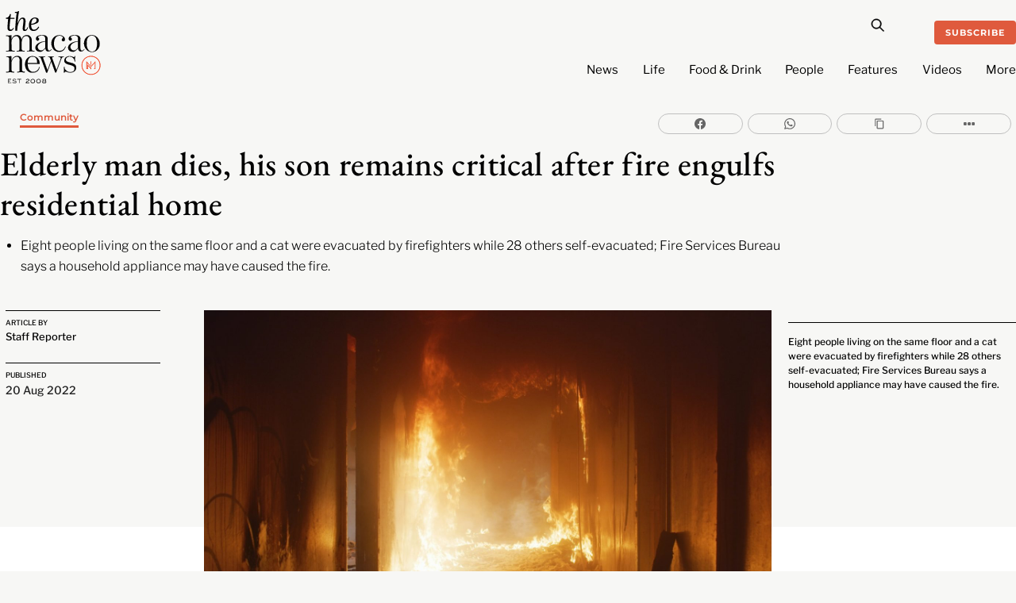

--- FILE ---
content_type: text/html; charset=UTF-8
request_url: https://macaonews.org/news/community/elderly-man-dies-his-son-remains-critical-after-fire-engulfs-residential-home/
body_size: 30163
content:
<!DOCTYPE html>
		<html lang="en-US" prefix="og: http://ogp.me/ns#">
			<head>
										<meta name="viewport" content="width=device-width, initial-scale=1">
						        <meta charset="UTF-8">
        <meta name="viewport" content="width=device-width, initial-scale=1, minimum-scale=1">
        <style id="tb_inline_styles" data-no-optimize="1">.tb_animation_on{overflow-x:hidden}.themify_builder .wow{visibility:hidden;animation-fill-mode:both}[data-tf-animation]{will-change:transform,opacity,visibility}.themify_builder .tf_lax_done{transition-duration:.8s;transition-timing-function:cubic-bezier(.165,.84,.44,1)}[data-sticky-active].tb_sticky_scroll_active{z-index:1}[data-sticky-active].tb_sticky_scroll_active .hide-on-stick{display:none}@media(min-width:1025px){.hide-desktop{width:0!important;height:0!important;padding:0!important;visibility:hidden!important;margin:0!important;display:table-column!important;background:0!important;content-visibility:hidden;overflow:hidden!important}}@media(min-width:769px) and (max-width:1024px){.hide-tablet_landscape{width:0!important;height:0!important;padding:0!important;visibility:hidden!important;margin:0!important;display:table-column!important;background:0!important;content-visibility:hidden;overflow:hidden!important}}@media(min-width:601px) and (max-width:768px){.hide-tablet{width:0!important;height:0!important;padding:0!important;visibility:hidden!important;margin:0!important;display:table-column!important;background:0!important;content-visibility:hidden;overflow:hidden!important}}@media(max-width:600px){.hide-mobile{width:0!important;height:0!important;padding:0!important;visibility:hidden!important;margin:0!important;display:table-column!important;background:0!important;content-visibility:hidden;overflow:hidden!important}}@media(max-width:768px){div.module-gallery-grid{--galn:var(--galt)}}@media(max-width:600px){
                .themify_map.tf_map_loaded{width:100%!important}
                .ui.builder_button,.ui.nav li a{padding:.525em 1.15em}
                .fullheight>.row_inner:not(.tb_col_count_1){min-height:0}
                div.module-gallery-grid{--galn:var(--galm);gap:8px}
            }</style><noscript><style>.themify_builder .wow,.wow .tf_lazy{visibility:visible!important}</style></noscript>            <style id="tf_lazy_style" data-no-optimize="1">
                .tf_svg_lazy{
                    content-visibility:auto;
                    background-size:100% 25%!important;
                    background-repeat:no-repeat!important;
                    background-position:0 0, 0 33.4%,0 66.6%,0 100%!important;
                    transition:filter .3s linear!important;
                    filter:blur(25px)!important;                    transform:translateZ(0)
                }
                .tf_svg_lazy_loaded{
                    filter:blur(0)!important
                }
                [data-lazy]:is(.module,.module_row:not(.tb_first)),.module[data-lazy] .ui,.module_row[data-lazy]:not(.tb_first):is(>.row_inner,.module_column[data-lazy],.module_subrow[data-lazy]){
                    background-image:none!important
                }
            </style>
            <noscript>
                <style>
                    .tf_svg_lazy{
                        display:none!important
                    }
                </style>
            </noscript>
                    <style id="tf_lazy_common" data-no-optimize="1">
                        img{
                max-width:100%;
                height:auto
            }
                                    :where(.tf_in_flx,.tf_flx){display:inline-flex;flex-wrap:wrap;place-items:center}
            .tf_fa,:is(em,i) tf-lottie{display:inline-block;vertical-align:middle}:is(em,i) tf-lottie{width:1.5em;height:1.5em}.tf_fa{width:1em;height:1em;stroke-width:0;stroke:currentColor;overflow:visible;fill:currentColor;pointer-events:none;text-rendering:optimizeSpeed;buffered-rendering:static}#tf_svg symbol{overflow:visible}:where(.tf_lazy){position:relative;visibility:visible;display:block;opacity:.3}.wow .tf_lazy:not(.tf_swiper-slide){visibility:hidden;opacity:1}div.tf_audio_lazy audio{visibility:hidden;height:0;display:inline}.mejs-container{visibility:visible}.tf_iframe_lazy{transition:opacity .3s ease-in-out;min-height:10px}:where(.tf_flx),.tf_swiper-wrapper{display:flex}.tf_swiper-slide{flex-shrink:0;opacity:0;width:100%;height:100%}.tf_swiper-wrapper>br,.tf_lazy.tf_swiper-wrapper .tf_lazy:after,.tf_lazy.tf_swiper-wrapper .tf_lazy:before{display:none}.tf_lazy:after,.tf_lazy:before{content:'';display:inline-block;position:absolute;width:10px!important;height:10px!important;margin:0 3px;top:50%!important;inset-inline:auto 50%!important;border-radius:100%;background-color:currentColor;visibility:visible;animation:tf-hrz-loader infinite .75s cubic-bezier(.2,.68,.18,1.08)}.tf_lazy:after{width:6px!important;height:6px!important;inset-inline:50% auto!important;margin-top:3px;animation-delay:-.4s}@keyframes tf-hrz-loader{0%,100%{transform:scale(1);opacity:1}50%{transform:scale(.1);opacity:.6}}.tf_lazy_lightbox{position:fixed;background:rgba(11,11,11,.8);color:#ccc;top:0;left:0;display:flex;align-items:center;justify-content:center;z-index:999}.tf_lazy_lightbox .tf_lazy:after,.tf_lazy_lightbox .tf_lazy:before{background:#fff}.tf_vd_lazy,tf-lottie{display:flex;flex-wrap:wrap}tf-lottie{aspect-ratio:1.777}.tf_w.tf_vd_lazy video{width:100%;height:auto;position:static;object-fit:cover}
        </style>
        <link type="image/png" href="https://macaonews.org/wp-content/uploads/2025/01/MN_Monogram_Red-One.png" rel="apple-touch-icon" /><link type="image/png" href="https://macaonews.org/wp-content/uploads/2025/01/MN_Monogram_Red-One.png" rel="icon" /><meta name='robots' content='index, follow, max-image-preview:large, max-snippet:-1, max-video-preview:-1' />
	<style>img:is([sizes="auto" i], [sizes^="auto," i]) { contain-intrinsic-size: 3000px 1500px }</style>
	
<!-- Easy Social Share Buttons for WordPress v.10.0 https://socialsharingplugin.com -->
<meta property="og:image" content="https://macaonews.org/wp-content/uploads/2022/08/shutterstock_2026982585.jpeg" />
<meta property="og:image:secure_url" content="https://macaonews.org/wp-content/uploads/2022/08/shutterstock_2026982585.jpeg" />
<meta property="og:image:width" content="2000" />
<meta property="og:image:height" content="1125" />
<!-- / Easy Social Share Buttons for WordPress -->

	<!-- This site is optimized with the Yoast SEO Premium plugin v24.0 (Yoast SEO v24.0) - https://yoast.com/wordpress/plugins/seo/ -->
	<title>Elderly man dies, his son remains critical after fire engulfs residential home</title>
	<meta name="description" content="Eight people living on the same floor and a cat were evacuated by firefighters while 28 others self-evacuated; Fire Services Bureau says a household appliance may have caused the fire." />
	<link rel="canonical" href="https://macaonews.org/news/community/elderly-man-dies-his-son-remains-critical-after-fire-engulfs-residential-home/" />
	<meta property="og:locale" content="en_US" />
	<meta property="og:type" content="article" />
	<meta property="og:title" content="Elderly man dies, his son remains critical after fire engulfs residential home" />
	<meta property="og:description" content="Eight people living on the same floor and a cat were evacuated by firefighters while 28 others self-evacuated; Fire Services Bureau says a household appliance may have caused the fire." />
	<meta property="og:url" content="https://macaonews.org/news/community/elderly-man-dies-his-son-remains-critical-after-fire-engulfs-residential-home/" />
	<meta property="og:site_name" content="Macao News" />
	<meta property="article:publisher" content="https://www.facebook.com/macaonews.org" />
	<meta property="article:author" content="https://www.facebook.com/macaonews.org/" />
	<meta property="article:published_time" content="2022-08-20T13:29:00+00:00" />
	<meta property="article:modified_time" content="2023-12-21T16:53:06+00:00" />
	<meta name="author" content="Staff Reporter" />
	<meta name="twitter:card" content="summary_large_image" />
	<meta name="twitter:title" content="Elderly man dies, his son remains critical after fire engulfs residential home" />
	<meta name="twitter:description" content="Eight people living on the same floor and a cat were evacuated by firefighters while 28 others self-evacuated; Fire Services Bureau says a household appliance may have caused the fire." />
	<meta name="twitter:label1" content="Written by" />
	<meta name="twitter:data1" content="Staff Reporter" />
	<meta name="twitter:label2" content="Est. reading time" />
	<meta name="twitter:data2" content="2 minutes" />
	<script type="application/ld+json" class="yoast-schema-graph">{"@context":"https://schema.org","@graph":[{"@type":"NewsArticle","@id":"https://macaonews.org/news/community/elderly-man-dies-his-son-remains-critical-after-fire-engulfs-residential-home/#article","isPartOf":{"@id":"https://macaonews.org/news/community/elderly-man-dies-his-son-remains-critical-after-fire-engulfs-residential-home/"},"author":{"name":"Staff Reporter","@id":"https://macaonews.org/#/schema/person/0f20fffeb182843d355b251913633aae"},"headline":"Elderly man dies, his son remains critical after fire engulfs residential home","datePublished":"2022-08-20T13:29:00+00:00","dateModified":"2023-12-21T16:53:06+00:00","mainEntityOfPage":{"@id":"https://macaonews.org/news/community/elderly-man-dies-his-son-remains-critical-after-fire-engulfs-residential-home/"},"wordCount":263,"commentCount":0,"publisher":{"@id":"https://macaonews.org/#organization"},"image":{"@id":"https://macaonews.org/news/community/elderly-man-dies-his-son-remains-critical-after-fire-engulfs-residential-home/#primaryimage"},"thumbnailUrl":"https://macaonews.org/wp-content/uploads/2022/08/shutterstock_2026982585.jpeg","keywords":["Avenida Almirante Lacerda","blaze","Conde de S. Januário Hospital Centre","fire","fire related deaths","fire services bureau","Macao residential home","Public Security Police"],"articleSection":["Community"],"inLanguage":"en-US","potentialAction":[{"@type":"CommentAction","name":"Comment","target":["https://macaonews.org/news/community/elderly-man-dies-his-son-remains-critical-after-fire-engulfs-residential-home/#respond"]}],"copyrightYear":"2022","copyrightHolder":{"@id":"https://macaonews.org/#organization"}},{"@type":"WebPage","@id":"https://macaonews.org/news/community/elderly-man-dies-his-son-remains-critical-after-fire-engulfs-residential-home/","url":"https://macaonews.org/news/community/elderly-man-dies-his-son-remains-critical-after-fire-engulfs-residential-home/","name":"Elderly man dies, his son remains critical after fire engulfs residential home","isPartOf":{"@id":"https://macaonews.org/#website"},"primaryImageOfPage":{"@id":"https://macaonews.org/news/community/elderly-man-dies-his-son-remains-critical-after-fire-engulfs-residential-home/#primaryimage"},"image":{"@id":"https://macaonews.org/news/community/elderly-man-dies-his-son-remains-critical-after-fire-engulfs-residential-home/#primaryimage"},"thumbnailUrl":"https://macaonews.org/wp-content/uploads/2022/08/shutterstock_2026982585.jpeg","datePublished":"2022-08-20T13:29:00+00:00","dateModified":"2023-12-21T16:53:06+00:00","description":"Eight people living on the same floor and a cat were evacuated by firefighters while 28 others self-evacuated; Fire Services Bureau says a household appliance may have caused the fire.","breadcrumb":{"@id":"https://macaonews.org/news/community/elderly-man-dies-his-son-remains-critical-after-fire-engulfs-residential-home/#breadcrumb"},"inLanguage":"en-US","potentialAction":[{"@type":"ReadAction","target":["https://macaonews.org/news/community/elderly-man-dies-his-son-remains-critical-after-fire-engulfs-residential-home/"]}]},{"@type":"ImageObject","inLanguage":"en-US","@id":"https://macaonews.org/news/community/elderly-man-dies-his-son-remains-critical-after-fire-engulfs-residential-home/#primaryimage","url":"https://macaonews.org/wp-content/uploads/2022/08/shutterstock_2026982585.jpeg","contentUrl":"https://macaonews.org/wp-content/uploads/2022/08/shutterstock_2026982585.jpeg","width":2000,"height":1125,"caption":"residential home fire blaze"},{"@type":"BreadcrumbList","@id":"https://macaonews.org/news/community/elderly-man-dies-his-son-remains-critical-after-fire-engulfs-residential-home/#breadcrumb","itemListElement":[{"@type":"ListItem","position":1,"name":"Macao News","item":"https://macaonews.org/"},{"@type":"ListItem","position":2,"name":"News","item":"https://macaonews.org/news/"},{"@type":"ListItem","position":3,"name":"Community","item":"https://macaonews.org/news/community/"},{"@type":"ListItem","position":4,"name":"Elderly man dies, his son remains critical after fire engulfs residential home"}]},{"@type":"WebSite","@id":"https://macaonews.org/#website","url":"https://macaonews.org/","name":"Macao News","description":"The ultimate guide to Macao. Discover latest happenings, cultural insights, hidden gems, local flavours and travel inspiration.","publisher":{"@id":"https://macaonews.org/#organization"},"alternateName":"The Macao News","potentialAction":[{"@type":"SearchAction","target":{"@type":"EntryPoint","urlTemplate":"https://macaonews.org/?s={search_term_string}"},"query-input":{"@type":"PropertyValueSpecification","valueRequired":true,"valueName":"search_term_string"}}],"inLanguage":"en-US"},{"@type":"Organization","@id":"https://macaonews.org/#organization","name":"Macao News","alternateName":"The Macao News","url":"https://macaonews.org/","logo":{"@type":"ImageObject","inLanguage":"en-US","@id":"https://macaonews.org/#/schema/logo/image/","url":"https://macaonews.org/wp-content/uploads/2024/10/MacaoNews.png","contentUrl":"https://macaonews.org/wp-content/uploads/2024/10/MacaoNews.png","width":600,"height":528,"caption":"Macao News"},"image":{"@id":"https://macaonews.org/#/schema/logo/image/"},"sameAs":["https://www.facebook.com/macaonews.org","https://www.instagram.com/macaonews/","https://www.linkedin.com/company/macaonews/","https://www.youtube.com/channel/UCH1vsqPvKP0tXFpASAEyZjA"],"description":"Established in 2008, Macao News is the leading English-language digital media platform in one of Asia’s most dynamic cities. We cover a broad spectrum of topics including the latest news, arts and culture, lifestyle, sports, business and economy, travel and local insights, positioning us as the most comprehensive and on-the-ground guide to life in Macao.","legalName":"Ruca Limited","foundingDate":"2008-01-01","taxID":"81818007","numberOfEmployees":{"@type":"QuantitativeValue","value":"11"},"publishingPrinciples":"https://macaonews.org/editorial-guidelines-and-code-of-practice-macao-news-macau/","ethicsPolicy":"https://macaonews.org/ethics-policy/"},{"@type":"Person","@id":"https://macaonews.org/#/schema/person/0f20fffeb182843d355b251913633aae","name":"Staff Reporter","description":"The news desk at Macao News works diligently to bring you all the latest happenings as quickly as possible. Staff reporter duties are shared by Kenny Fong, Amanda Saxton, Sara Santos Silva and Erico Dias, working under the direction of managing editor Aidyn Fitzpatrick.","sameAs":["https://www.facebook.com/macaonews.org/","https://www.instagram.com/macaonews/"],"url":"https://macaonews.org/author/staffreporter/"}]}</script>
	<!-- / Yoast SEO Premium plugin. -->


<link rel="alternate" type="application/rss+xml" title="Macao News &raquo; Feed" href="https://macaonews.org/feed/" />
<link rel="alternate" type="application/rss+xml" title="Macao News &raquo; Comments Feed" href="https://macaonews.org/comments/feed/" />
<script id="wpp-js" src="https://macaonews.org/wp-content/plugins/wordpress-popular-posts/assets/js/wpp.min.js?ver=7.2.0" data-sampling="0" data-sampling-rate="100" data-api-url="https://macaonews.org/wp-json/wordpress-popular-posts" data-post-id="55287" data-token="5697a0aae1" data-lang="0" data-debug="0"></script>
<style id='global-styles-inline-css'>
:root{--wp--preset--aspect-ratio--square: 1;--wp--preset--aspect-ratio--4-3: 4/3;--wp--preset--aspect-ratio--3-4: 3/4;--wp--preset--aspect-ratio--3-2: 3/2;--wp--preset--aspect-ratio--2-3: 2/3;--wp--preset--aspect-ratio--16-9: 16/9;--wp--preset--aspect-ratio--9-16: 9/16;--wp--preset--color--black: #000000;--wp--preset--color--cyan-bluish-gray: #abb8c3;--wp--preset--color--white: #ffffff;--wp--preset--color--pale-pink: #f78da7;--wp--preset--color--vivid-red: #cf2e2e;--wp--preset--color--luminous-vivid-orange: #ff6900;--wp--preset--color--luminous-vivid-amber: #fcb900;--wp--preset--color--light-green-cyan: #7bdcb5;--wp--preset--color--vivid-green-cyan: #00d084;--wp--preset--color--pale-cyan-blue: #8ed1fc;--wp--preset--color--vivid-cyan-blue: #0693e3;--wp--preset--color--vivid-purple: #9b51e0;--wp--preset--gradient--vivid-cyan-blue-to-vivid-purple: linear-gradient(135deg,rgba(6,147,227,1) 0%,rgb(155,81,224) 100%);--wp--preset--gradient--light-green-cyan-to-vivid-green-cyan: linear-gradient(135deg,rgb(122,220,180) 0%,rgb(0,208,130) 100%);--wp--preset--gradient--luminous-vivid-amber-to-luminous-vivid-orange: linear-gradient(135deg,rgba(252,185,0,1) 0%,rgba(255,105,0,1) 100%);--wp--preset--gradient--luminous-vivid-orange-to-vivid-red: linear-gradient(135deg,rgba(255,105,0,1) 0%,rgb(207,46,46) 100%);--wp--preset--gradient--very-light-gray-to-cyan-bluish-gray: linear-gradient(135deg,rgb(238,238,238) 0%,rgb(169,184,195) 100%);--wp--preset--gradient--cool-to-warm-spectrum: linear-gradient(135deg,rgb(74,234,220) 0%,rgb(151,120,209) 20%,rgb(207,42,186) 40%,rgb(238,44,130) 60%,rgb(251,105,98) 80%,rgb(254,248,76) 100%);--wp--preset--gradient--blush-light-purple: linear-gradient(135deg,rgb(255,206,236) 0%,rgb(152,150,240) 100%);--wp--preset--gradient--blush-bordeaux: linear-gradient(135deg,rgb(254,205,165) 0%,rgb(254,45,45) 50%,rgb(107,0,62) 100%);--wp--preset--gradient--luminous-dusk: linear-gradient(135deg,rgb(255,203,112) 0%,rgb(199,81,192) 50%,rgb(65,88,208) 100%);--wp--preset--gradient--pale-ocean: linear-gradient(135deg,rgb(255,245,203) 0%,rgb(182,227,212) 50%,rgb(51,167,181) 100%);--wp--preset--gradient--electric-grass: linear-gradient(135deg,rgb(202,248,128) 0%,rgb(113,206,126) 100%);--wp--preset--gradient--midnight: linear-gradient(135deg,rgb(2,3,129) 0%,rgb(40,116,252) 100%);--wp--preset--font-size--small: 13px;--wp--preset--font-size--medium: 20px;--wp--preset--font-size--large: 36px;--wp--preset--font-size--x-large: 42px;--wp--preset--spacing--20: 0.44rem;--wp--preset--spacing--30: 0.67rem;--wp--preset--spacing--40: 1rem;--wp--preset--spacing--50: 1.5rem;--wp--preset--spacing--60: 2.25rem;--wp--preset--spacing--70: 3.38rem;--wp--preset--spacing--80: 5.06rem;--wp--preset--shadow--natural: 6px 6px 9px rgba(0, 0, 0, 0.2);--wp--preset--shadow--deep: 12px 12px 50px rgba(0, 0, 0, 0.4);--wp--preset--shadow--sharp: 6px 6px 0px rgba(0, 0, 0, 0.2);--wp--preset--shadow--outlined: 6px 6px 0px -3px rgba(255, 255, 255, 1), 6px 6px rgba(0, 0, 0, 1);--wp--preset--shadow--crisp: 6px 6px 0px rgba(0, 0, 0, 1);}:where(body) { margin: 0; }.wp-site-blocks > .alignleft { float: left; margin-right: 2em; }.wp-site-blocks > .alignright { float: right; margin-left: 2em; }.wp-site-blocks > .aligncenter { justify-content: center; margin-left: auto; margin-right: auto; }:where(.wp-site-blocks) > * { margin-block-start: 24px; margin-block-end: 0; }:where(.wp-site-blocks) > :first-child { margin-block-start: 0; }:where(.wp-site-blocks) > :last-child { margin-block-end: 0; }:root { --wp--style--block-gap: 24px; }:root :where(.is-layout-flow) > :first-child{margin-block-start: 0;}:root :where(.is-layout-flow) > :last-child{margin-block-end: 0;}:root :where(.is-layout-flow) > *{margin-block-start: 24px;margin-block-end: 0;}:root :where(.is-layout-constrained) > :first-child{margin-block-start: 0;}:root :where(.is-layout-constrained) > :last-child{margin-block-end: 0;}:root :where(.is-layout-constrained) > *{margin-block-start: 24px;margin-block-end: 0;}:root :where(.is-layout-flex){gap: 24px;}:root :where(.is-layout-grid){gap: 24px;}.is-layout-flow > .alignleft{float: left;margin-inline-start: 0;margin-inline-end: 2em;}.is-layout-flow > .alignright{float: right;margin-inline-start: 2em;margin-inline-end: 0;}.is-layout-flow > .aligncenter{margin-left: auto !important;margin-right: auto !important;}.is-layout-constrained > .alignleft{float: left;margin-inline-start: 0;margin-inline-end: 2em;}.is-layout-constrained > .alignright{float: right;margin-inline-start: 2em;margin-inline-end: 0;}.is-layout-constrained > .aligncenter{margin-left: auto !important;margin-right: auto !important;}.is-layout-constrained > :where(:not(.alignleft):not(.alignright):not(.alignfull)){margin-left: auto !important;margin-right: auto !important;}body .is-layout-flex{display: flex;}.is-layout-flex{flex-wrap: wrap;align-items: center;}.is-layout-flex > :is(*, div){margin: 0;}body .is-layout-grid{display: grid;}.is-layout-grid > :is(*, div){margin: 0;}body{padding-top: 0px;padding-right: 0px;padding-bottom: 0px;padding-left: 0px;}a:where(:not(.wp-element-button)){text-decoration: underline;}:root :where(.wp-element-button, .wp-block-button__link){background-color: #32373c;border-width: 0;color: #fff;font-family: inherit;font-size: inherit;line-height: inherit;padding: calc(0.667em + 2px) calc(1.333em + 2px);text-decoration: none;}.has-black-color{color: var(--wp--preset--color--black) !important;}.has-cyan-bluish-gray-color{color: var(--wp--preset--color--cyan-bluish-gray) !important;}.has-white-color{color: var(--wp--preset--color--white) !important;}.has-pale-pink-color{color: var(--wp--preset--color--pale-pink) !important;}.has-vivid-red-color{color: var(--wp--preset--color--vivid-red) !important;}.has-luminous-vivid-orange-color{color: var(--wp--preset--color--luminous-vivid-orange) !important;}.has-luminous-vivid-amber-color{color: var(--wp--preset--color--luminous-vivid-amber) !important;}.has-light-green-cyan-color{color: var(--wp--preset--color--light-green-cyan) !important;}.has-vivid-green-cyan-color{color: var(--wp--preset--color--vivid-green-cyan) !important;}.has-pale-cyan-blue-color{color: var(--wp--preset--color--pale-cyan-blue) !important;}.has-vivid-cyan-blue-color{color: var(--wp--preset--color--vivid-cyan-blue) !important;}.has-vivid-purple-color{color: var(--wp--preset--color--vivid-purple) !important;}.has-black-background-color{background-color: var(--wp--preset--color--black) !important;}.has-cyan-bluish-gray-background-color{background-color: var(--wp--preset--color--cyan-bluish-gray) !important;}.has-white-background-color{background-color: var(--wp--preset--color--white) !important;}.has-pale-pink-background-color{background-color: var(--wp--preset--color--pale-pink) !important;}.has-vivid-red-background-color{background-color: var(--wp--preset--color--vivid-red) !important;}.has-luminous-vivid-orange-background-color{background-color: var(--wp--preset--color--luminous-vivid-orange) !important;}.has-luminous-vivid-amber-background-color{background-color: var(--wp--preset--color--luminous-vivid-amber) !important;}.has-light-green-cyan-background-color{background-color: var(--wp--preset--color--light-green-cyan) !important;}.has-vivid-green-cyan-background-color{background-color: var(--wp--preset--color--vivid-green-cyan) !important;}.has-pale-cyan-blue-background-color{background-color: var(--wp--preset--color--pale-cyan-blue) !important;}.has-vivid-cyan-blue-background-color{background-color: var(--wp--preset--color--vivid-cyan-blue) !important;}.has-vivid-purple-background-color{background-color: var(--wp--preset--color--vivid-purple) !important;}.has-black-border-color{border-color: var(--wp--preset--color--black) !important;}.has-cyan-bluish-gray-border-color{border-color: var(--wp--preset--color--cyan-bluish-gray) !important;}.has-white-border-color{border-color: var(--wp--preset--color--white) !important;}.has-pale-pink-border-color{border-color: var(--wp--preset--color--pale-pink) !important;}.has-vivid-red-border-color{border-color: var(--wp--preset--color--vivid-red) !important;}.has-luminous-vivid-orange-border-color{border-color: var(--wp--preset--color--luminous-vivid-orange) !important;}.has-luminous-vivid-amber-border-color{border-color: var(--wp--preset--color--luminous-vivid-amber) !important;}.has-light-green-cyan-border-color{border-color: var(--wp--preset--color--light-green-cyan) !important;}.has-vivid-green-cyan-border-color{border-color: var(--wp--preset--color--vivid-green-cyan) !important;}.has-pale-cyan-blue-border-color{border-color: var(--wp--preset--color--pale-cyan-blue) !important;}.has-vivid-cyan-blue-border-color{border-color: var(--wp--preset--color--vivid-cyan-blue) !important;}.has-vivid-purple-border-color{border-color: var(--wp--preset--color--vivid-purple) !important;}.has-vivid-cyan-blue-to-vivid-purple-gradient-background{background: var(--wp--preset--gradient--vivid-cyan-blue-to-vivid-purple) !important;}.has-light-green-cyan-to-vivid-green-cyan-gradient-background{background: var(--wp--preset--gradient--light-green-cyan-to-vivid-green-cyan) !important;}.has-luminous-vivid-amber-to-luminous-vivid-orange-gradient-background{background: var(--wp--preset--gradient--luminous-vivid-amber-to-luminous-vivid-orange) !important;}.has-luminous-vivid-orange-to-vivid-red-gradient-background{background: var(--wp--preset--gradient--luminous-vivid-orange-to-vivid-red) !important;}.has-very-light-gray-to-cyan-bluish-gray-gradient-background{background: var(--wp--preset--gradient--very-light-gray-to-cyan-bluish-gray) !important;}.has-cool-to-warm-spectrum-gradient-background{background: var(--wp--preset--gradient--cool-to-warm-spectrum) !important;}.has-blush-light-purple-gradient-background{background: var(--wp--preset--gradient--blush-light-purple) !important;}.has-blush-bordeaux-gradient-background{background: var(--wp--preset--gradient--blush-bordeaux) !important;}.has-luminous-dusk-gradient-background{background: var(--wp--preset--gradient--luminous-dusk) !important;}.has-pale-ocean-gradient-background{background: var(--wp--preset--gradient--pale-ocean) !important;}.has-electric-grass-gradient-background{background: var(--wp--preset--gradient--electric-grass) !important;}.has-midnight-gradient-background{background: var(--wp--preset--gradient--midnight) !important;}.has-small-font-size{font-size: var(--wp--preset--font-size--small) !important;}.has-medium-font-size{font-size: var(--wp--preset--font-size--medium) !important;}.has-large-font-size{font-size: var(--wp--preset--font-size--large) !important;}.has-x-large-font-size{font-size: var(--wp--preset--font-size--x-large) !important;}
:root :where(.wp-block-pullquote){font-size: 1.5em;line-height: 1.6;}
</style>
<link rel="preload" href="https://macaonews.org/wp-content/plugins/svg-support/css/svgs-attachment.css?ver=2.5.8" as="style"><link rel='stylesheet' id='bodhi-svgs-attachment-css' href='https://macaonews.org/wp-content/plugins/svg-support/css/svgs-attachment.css?ver=2.5.8' media='all' />
<link rel="preload" href="https://macaonews.org/wp-content/plugins/wordpress-popular-posts/assets/css/wpp.css?ver=7.2.0" as="style"><link rel='stylesheet' id='wordpress-popular-posts-css-css' href='https://macaonews.org/wp-content/plugins/wordpress-popular-posts/assets/css/wpp.css?ver=7.2.0' media='all' />
<link rel="preload" href="https://macaonews.org/wp-content/plugins/easy-social-share-buttons3/assets/modules/subscribe-forms.min.css?ver=10.0" as="style"><link rel='stylesheet' id='subscribe-forms-css-css' href='https://macaonews.org/wp-content/plugins/easy-social-share-buttons3/assets/modules/subscribe-forms.min.css?ver=10.0' media='all' />
<link rel="preload" href="https://macaonews.org/wp-content/plugins/easy-social-share-buttons3/assets/css/easy-social-share-buttons.min.css?ver=10.0" as="style"><link rel='stylesheet' id='easy-social-share-buttons-css' href='https://macaonews.org/wp-content/plugins/easy-social-share-buttons3/assets/css/easy-social-share-buttons.min.css?ver=10.0' media='all' />
<script src="https://macaonews.org/wp-includes/js/jquery/jquery.min.js?ver=3.7.1" id="jquery-core-js"></script>
<script src="https://macaonews.org/wp-includes/js/jquery/jquery-migrate.min.js?ver=3.4.1" id="jquery-migrate-js"></script>
<link rel="EditURI" type="application/rsd+xml" title="RSD" href="https://macaonews.org/xmlrpc.php?rsd" />
<meta name="generator" content="WordPress 6.7.4" />
<link rel='shortlink' href='https://macaonews.org/?p=55287' />
<link rel="alternate" title="oEmbed (JSON)" type="application/json+oembed" href="https://macaonews.org/wp-json/oembed/1.0/embed?url=https%3A%2F%2Fmacaonews.org%2Fnews%2Fcommunity%2Felderly-man-dies-his-son-remains-critical-after-fire-engulfs-residential-home%2F" />
<link rel="alternate" title="oEmbed (XML)" type="text/xml+oembed" href="https://macaonews.org/wp-json/oembed/1.0/embed?url=https%3A%2F%2Fmacaonews.org%2Fnews%2Fcommunity%2Felderly-man-dies-his-son-remains-critical-after-fire-engulfs-residential-home%2F&#038;format=xml" />

<!-- This site is using AdRotate v5.13.6.1 to display their advertisements - https://ajdg.solutions/ -->
<!-- AdRotate CSS -->
<style type="text/css" media="screen">
	.g { margin:0px; padding:0px; overflow:hidden; line-height:1; zoom:1; }
	.g img { height:auto; }
	.g-col { position:relative; float:left; }
	.g-col:first-child { margin-left: 0; }
	.g-col:last-child { margin-right: 0; }
	@media only screen and (max-width: 480px) {
		.g-col, .g-dyn, .g-single { width:100%; margin-left:0; margin-right:0; }
	}
</style>
<!-- /AdRotate CSS -->

<!-- start Simple Custom CSS and JS -->
<style>
.tbp_term_sep {
    color: #f7f7f5 !important;
	padding: 0 3px !important;
}

.tbp_post_meta_terms a:not(:last-child)::after {
    content: ' ' !important;
}
</style>
<!-- end Simple Custom CSS and JS -->
<!-- start Simple Custom CSS and JS -->
<script>
document.addEventListener('DOMContentLoaded', function() {
    // Get all list items in the .wpp-list
    const listItems = document.querySelectorAll('.wpp-list li');

    // Loop through the list items and prepend the numbers
    listItems.forEach((item, index) => {
        // Create the number as a two-digit format
        const number = (index + 1).toString().padStart(2, '0');

        // If the number isn't already present, prepend it
        if (!item.querySelector('.trendingNumbers')) {
            item.innerHTML = `<span class="trendingNumbers">${number} </span>` + item.innerHTML;
        }
    });
});
</script>
<!-- end Simple Custom CSS and JS -->
<!-- start Simple Custom CSS and JS -->
<script>
document.addEventListener('DOMContentLoaded', function() {
    // Select the <ul> element with class 'wpp-list'
    const ulElement = document.querySelector('.wpp-list');
    
    if (ulElement) {
        // Create a new <ol> element
        const olElement = document.createElement('ol');

        // Copy all the <li> elements from <ul> to <ol>
        Array.from(ulElement.children).forEach(li => {
            olElement.appendChild(li);
        });

        // Replace the <ul> with the new <ol>
        ulElement.parentNode.replaceChild(olElement, ulElement);
    }
});
</script>
<!-- end Simple Custom CSS and JS -->
<!-- start Simple Custom CSS and JS -->
<script>
document.addEventListener("DOMContentLoaded", function() {
    // Check if the current URL contains the author slug 'staffreporter'
    if (window.location.pathname.includes('/author/staffreporter/')) {
        var script = document.createElement('script');
        script.type = 'application/ld+json';
        script.innerHTML = JSON.stringify({
            "@context": "https://schema.org",
            "@graph": [
                {
                    "@type": "Person",
                    "name": "Kenny Fong",
                    "@id": "https://macaonews.org/#/schema/person/32c49ebb5a644b092009f39f7a2cb840",
                    "url": "https://macaonews.org/author/kennyfong/"
                },
                {
                    "@type": "Person",
                    "name": "Amanda Saxton",
                    "@id": "https://macaonews.org/#/schema/person/35f3158c2cb01201752c46c3fd7aaa5e",
                    "url": "https://macaonews.org/author/amandasaxton/"
                },
                {
                    "@type": "Person",
                    "name": "Sara Santos Silva",
                    "@id": "https://macaonews.org/#/schema/person/1ed5c9d511d5805cc9c2622f5707dc76",
                    "url": "https://macaonews.org/author/sarasantossilva/"
                },
                {
                    "@type": "Person",
                    "name": "Erico Dias",
                    "@id": "https://macaonews.org/#/schema/person/ed1b20b4caa805f01315cca4feee7366",
                    "url": "https://macaonews.org/author/ericodias/"
                },
                {
                    "@type": "Person",
                    "name": "Aidyn Fitzpatrick",
                    "@id": "https://macaonews.org/#/schema/person/9e19b851e092d3adb833a1eb13fd194d",
                    "url": "https://macaonews.org/author/aidyn/"
                }
            ]
        });
        document.head.appendChild(script);
    }
});
</script>
<!-- end Simple Custom CSS and JS -->
<!-- start Simple Custom CSS and JS -->
<script>
// Wait for the DOM content to be fully loaded
document.addEventListener("DOMContentLoaded", function() {
    // Find all elements with class Lead
    var leadElements = document.querySelectorAll('.Lead');
    
    // Loop through each lead element
    leadElements.forEach(function(leadElement) {
        // Get the text content from within the tb_text_wrap div
        var textContent = leadElement.querySelector('.tb_text_wrap').textContent.trim();
        
        // Create a new ul element
        var ul = document.createElement('ul');
        
        // Create a new li element
        var li = document.createElement('li');
        
        // Set the text content of the li element to the extracted text content
        li.textContent = textContent;
        
        // Append the li element to the ul element
        ul.appendChild(li);
        
        // Replace the content of the tb_text_wrap element with the ul element
        leadElement.querySelector('.tb_text_wrap').innerHTML = '';
        leadElement.querySelector('.tb_text_wrap').appendChild(ul);
    });
});
</script>
<!-- end Simple Custom CSS and JS -->
<!-- start Simple Custom CSS and JS -->
<script>
document.addEventListener("DOMContentLoaded", function() {
    // Initially hide GalleryStart and gallery sections
    document.querySelector("#GalleryStart").style.display = 'none';
    document.querySelector("#gallery").style.display = 'none';

    // Find the 'Launch Gallery' button and attach a click event listener
    document.querySelector("#galleryCover a[href='#GalleryStart']").addEventListener("click", function(event) {
        event.preventDefault(); // Prevent default anchor behavior
        document.querySelector("#galleryCover").style.display = 'none'; // Hide the #galleryCover
        document.querySelector("#GalleryStart").style.display = 'block'; // Show #GalleryStart
        document.querySelector("#gallery").style.display = 'block'; // Show #gallery

        // Trigger a window resize event after a short delay
        setTimeout(function() {
            window.dispatchEvent(new Event('resize'));
        }, 1000);
    });
});</script>
<!-- end Simple Custom CSS and JS -->
<!-- start Simple Custom CSS and JS -->
<script>
document.addEventListener('DOMContentLoaded', function () {
    // Check if the current page is an archive or post listing
    if (isArchivePage() || isPostListingPage()) {
        // Filter out password-protected posts from rendering
        filterPasswordProtectedPosts();
    }
});

function isArchivePage() {
    // Check if the body element has the 'archive' class (customize as needed)
    return document.body.classList.contains('archive');
}

function isPostListingPage() {
    // Check if the body element has the 'home' class (customize as needed)
    return document.body.classList.contains('home');
}

function filterPasswordProtectedPosts() {
    // Get all post elements
    var postElements = document.querySelectorAll('.post'); // Adjust the selector as needed

    postElements.forEach(function (postElement) {
        // Check if the post has a password-protected class
        if (postElement.classList.contains('post-password-required')) {
            // Remove the post element from the array
            postElement.parentNode.removeChild(postElement);
        }
    });
}
</script>
<!-- end Simple Custom CSS and JS -->
<!-- start Simple Custom CSS and JS -->
<script>
document.addEventListener('DOMContentLoaded', function() {
    function updateTime() {
        // Create a new date object and set its timezone to Hong Kong
        var currentDate = new Date().toLocaleString('en-US', { timeZone: 'Asia/Hong_Kong', hour12: false });

        // Extract the required parts of the date and time
        var parts = currentDate.split(', ');
        var dateParts = parts[0].split('/');
        var timePart = parts[1].split(':');
        
        var dayOfWeek = new Date().toLocaleString('en-US', { timeZone: 'Asia/Hong_Kong', weekday: 'long' });
        var month = new Date().toLocaleString('en-US', { timeZone: 'Asia/Hong_Kong', month: 'short' });
        
        var formattedDateTime = dayOfWeek + ', ' + dateParts[1] + ' ' + month + ' '  + dateParts[2] + ' | ' + timePart[0] + ':' + timePart[1];

        // Display the formatted date and time in an element with id "currentDateTime"
        document.getElementById('currentDateTime').textContent = formattedDateTime;
    }

    // Call updateTime initially
    updateTime();

    // Update time every minute (to reduce unnecessary refreshes, but you can adjust as needed)
    setInterval(updateTime, 60000);
});
</script>
<!-- end Simple Custom CSS and JS -->
<meta name="generator" content="Site Kit by Google 1.144.0" />            <style id="wpp-loading-animation-styles">@-webkit-keyframes bgslide{from{background-position-x:0}to{background-position-x:-200%}}@keyframes bgslide{from{background-position-x:0}to{background-position-x:-200%}}.wpp-widget-block-placeholder,.wpp-shortcode-placeholder{margin:0 auto;width:60px;height:3px;background:#dd3737;background:linear-gradient(90deg,#dd3737 0%,#571313 10%,#dd3737 100%);background-size:200% auto;border-radius:3px;-webkit-animation:bgslide 1s infinite linear;animation:bgslide 1s infinite linear}</style>
            
	<style>
	@keyframes themifyAnimatedBG{
		0%{background-color:#33baab}100%{background-color:#e33b9e}50%{background-color:#4961d7}33.3%{background-color:#2ea85c}25%{background-color:#2bb8ed}20%{background-color:#dd5135}
	}
	.module_row.animated-bg{
		animation:themifyAnimatedBG 30000ms infinite alternate
	}
	</style>
	<link rel="stylesheet" href="https://use.typekit.net/spu5jwx.css">
<link rel="stylesheet" href="https://use.typekit.net/spu5jwx.css">

<style>
@media screen and (max-width: 822px) {
	.s_mob_only_dots {
		display: block;
	}
	.sp_wrap_2_divs {
		display: none;
		position: absolute;
		z-index: 9;
		padding-left: 10px;
		right: 45px;
		white-space: nowrap;
		background: rgb(247,247,245);
		background: linear-gradient(90deg, rgba(247,247,245,0.9304315476190477) 0%, rgba(247,247,245,0.9220281862745098) 21%, rgba(247,247,245,1) 100%);
	}
	html body #pagewrap #body #tbp_content .sp_wrap_2_divs > div.module {
	    margin-top: 2px;
    	border: 0;
	}
	#sticky_title .tb_col_count_2 > .last > div {
	    text-align: right;
	}
	
}


@media screen and (max-width: 800px) {
	
	html .ui.nav.vertical {
    	width: 100%;
	}
	html .ui.nav.vertical > li > a {
    	padding-right: 0!important;
	}
	
	html body #pagewrap #body #tbp_content #sticky_title .tb_col_count_2 {
		display: block;
	}
	html body #pagewrap #body #tbp_content #sticky_title .tb_col_count_2 > .first {
	    display: inline-block!important;
    	width: 85%;
	}
	html body #pagewrap #body #tbp_content #sticky_title .tb_col_count_2 > .last {
	    display: inline-block!important;
		width: 14%;
		vertical-align: top;
	}
	html body #pagewrap #body #tbp_content .sp_wrap_2_divs > div.module {
	    margin-top: 0;
		padding-top: 0;
	}
	html body #pagewrap #body #tbp_content .tb_sticky_scroll_active .sp_wrap_2_divs > div.module {
	    margin-top: 0px!important;
	}
	
	#tbp_header > div > .tb_sticky_wrapper .site-logo-inner img {
		transition: all 0.5s ease;
		-moz-transition: all 0.5s ease;
		-o-transition: all 0.5s ease;
		-webkit-transition: all 0.5s ease;
	}
	#tbp_header > div > .tb_sticky_wrapper > .tb_sticky_scroll_active .site-logo-inner img {
		transition: all 0.5s ease;
		-moz-transition: all 0.5s ease;
		-o-transition: all 0.5s ease;
		-webkit-transition: all 0.5s ease;
	    width: 60px;
	}
	#tbp_header > div > .tb_sticky_wrapper > .tb_sticky_scroll_active > .tb_col_count_2 > .last {
		position: relative;
		top: -13px;
	}
	html body #tbp_header > div > .tb_sticky_wrapper > .tb_sticky_scroll_active {
	    padding-top: 17px!important;
    	padding-bottom: 13px!important;
		z-index: 9;
	}
	#sticky_title.tb_sticky_scroll_active {
		top: 79px!important;
	}
	
}


@media screen and (max-width: 640px) {
	
	#sticky_title .tb_col_count_2 > .last > div {
	    text-align: right;
	}
	html body #pagewrap #body #tbp_content .themify_builder_row .tb-column-inner .module-text {
	    margin-right: 0;
	}
	html .ui.nav.vertical {
		width: 100%;
	}
	html .ui.nav.vertical > li > a {
	    padding-right: 0!important;
	}
	
}


@media screen and (min-width: 601px) and (max-width: 800px) {
    html body #tbp_header > div > .tb_sticky_wrapper > .tb_sticky_scroll_active .tb_09e4913 {
        top: -36px;
    }
    html body #tbp_header > div > .tb_sticky_wrapper > .tb_sticky_scroll_active {
        height: 80px;
    }
    
    html body #tbp_header > div > .tb_sticky_wrapper .tb_col_count_5 .tb_k1mt913,
    html body #tbp_header > div > .tb_sticky_wrapper .tb_col_count_5 .tb_dwzw913 {
        position: relative;
        top: 10px;
    }
    html body #tbp_header > div > .tb_sticky_wrapper > .tb_sticky_scroll_active .tb_col_count_5 .tb_9f2t268,
    html body #tbp_header .tb_col_count_5 .tb_o1c5913 {
        position: relative;
        top: 6px;
    }
    html body #tbp_header .tb_sticky_scroll_active .tb_col_count_5 .tb_o1c5913 {
        top: 3px;
    }
	html body #tbp_header > div > .tb_sticky_wrapper > .tb_sticky_scroll_active .tb_col_count_5 > div:nth-last-of-type(-n+2) {
	    position: relative;
    	left: 0px;
	    top: 10px;
	}
	html body #tbp_header > div > .tb_sticky_wrapper > .tb_sticky_scroll_active .tb_09e4913 .last a.menu-module-burger {
	    position: relative;
    	top: -36px;
    	right: -13px;
	}
	#tbp_header > div > .tb_sticky_wrapper .site-logo-inner img {
		transition: all 0.5s ease;
		-moz-transition: all 0.5s ease;
		-o-transition: all 0.5s ease;
		-webkit-transition: all 0.5s ease;
	}
	#tbp_header > div > .tb_sticky_wrapper > .tb_sticky_scroll_active .site-logo-inner img {
	    width: 60px;
		transition: all 0.5s ease;
		-moz-transition: all 0.5s ease;
		-o-transition: all 0.5s ease;
		-webkit-transition: all 0.5s ease;
	}
	
}



@media screen and (min-width: 823px) and (max-width: 900px) {
	
	html body #tbp_header > div > .tb_sticky_wrapper > .tb_sticky_scroll_active .tb_col_count_5 > div:nth-last-of-type(-n+2) {
	    position: relative;
    	left: -40px;
	    top: 16px;
	}
	html body #tbp_header > div > .tb_sticky_wrapper > .tb_sticky_scroll_active .tb_09e4913 .last a.menu-module-burger {
	    position: relative;
    	top: -36px;
    	right: -13px;
	}
	#tbp_header > div > .tb_sticky_wrapper .site-logo-inner img {
		transition: all 0.5s ease;
		-moz-transition: all 0.5s ease;
		-o-transition: all 0.5s ease;
		-webkit-transition: all 0.5s ease;
	}
	#tbp_header > div > .tb_sticky_wrapper > .tb_sticky_scroll_active .site-logo-inner img {
		transition: all 0.5s ease;
		-moz-transition: all 0.5s ease;
		-o-transition: all 0.5s ease;
		-webkit-transition: all 0.5s ease;
	    width: 80px;
	}
	html body #tbp_header > div > .tb_sticky_wrapper > .tb_sticky_scroll_active {
	    padding-top: 10px!important;
    	padding-bottom: 0!important;
		z-index: 9;
	}
	#sticky_title.tb_sticky_scroll_active {
		top: 109px!important;
	}
	
}


@media screen and (min-width: 901px) {
	
	html body #tbp_header > div > .tb_sticky_wrapper > .tb_sticky_scroll_active .tb_09e4913 .module-menu {
	    padding-top: 10px;
    	padding-bottom: 10px;
	}
	#tbp_header > div > .tb_sticky_wrapper .site-logo-inner img {
		transition: all 0.5s ease;
		-moz-transition: all 0.5s ease;
		-o-transition: all 0.5s ease;
		-webkit-transition: all 0.5s ease;
	}
	#tbp_header > div > .tb_sticky_wrapper > .tb_sticky_scroll_active .site-logo-inner img {
		transition: all 0.5s ease;
		-moz-transition: all 0.5s ease;
		-o-transition: all 0.5s ease;
		-webkit-transition: all 0.5s ease;
	    width: 90px;
	}
	html body #tbp_header > div > .tb_sticky_wrapper > .tb_sticky_scroll_active {
	    padding-top: 10px!important;
    	padding-bottom: 0!important;
		z-index: 9;
	}
	#sticky_title.tb_sticky_scroll_active {
		top: 109px!important;
	}
	
}	
</style>

<!-- hook content: wp_head --><script async src="https://pagead2.googlesyndication.com/pagead/js/adsbygoogle.js?client=ca-pub-4260714410230727"
     crossorigin="anonymous"></script><!-- /hook content: wp_head --><link rel="icon" href="https://macaonews.org/wp-content/uploads/2021/02/cropped-MN_Monogram_Red-One-32x32.png" sizes="32x32" />
<link rel="icon" href="https://macaonews.org/wp-content/uploads/2021/02/cropped-MN_Monogram_Red-One-192x192.png" sizes="192x192" />
<link rel="apple-touch-icon" href="https://macaonews.org/wp-content/uploads/2021/02/cropped-MN_Monogram_Red-One-180x180.png" />
<meta name="msapplication-TileImage" content="https://macaonews.org/wp-content/uploads/2021/02/cropped-MN_Monogram_Red-One-270x270.png" />
<link rel="prefetch" href="https://macaonews.org/wp-content/themes/themify-ultra/js/themify-script.js?ver=7.8.5" as="script" fetchpriority="low"><link rel="prefetch" href="https://macaonews.org/wp-content/themes/themify-ultra/themify/js/modules/themify-sidemenu.js?ver=7.9.5" as="script" fetchpriority="low"><link rel="prefetch" href="https://macaonews.org/wp-content/themes/themify-ultra/themify/themify-builder/js/modules/sticky.js?ver=7.9.5" as="script" fetchpriority="low"><link rel="prefetch" href="https://macaonews.org/wp-content/themes/themify-ultra/themify/themify-builder/js/modules/menu.js?ver=7.9.5" as="script" fetchpriority="low"><link rel="preload" href="https://macaonews.org/wp-content/themes/themify-ultra/themify/themify-builder/js/themify-builder-script.js?ver=7.9.5" as="script" fetchpriority="low"><link rel="preload" href="https://macaonews.org/wp-content/uploads/2024/01/MN_Stacked_Red-One_2022-1.svg" as="image" fetchpriority="high"><style id="tf_gf_fonts_style">@font-face{font-family:'EB Garamond';font-style:italic;font-display:swap;src:url(https://fonts.gstatic.com/s/ebgaramond/v32/SlGWmQSNjdsmc35JDF1K5GRweDY1ZzPJ.woff2) format('woff2');unicode-range:U+0460-052F,U+1C80-1C8A,U+20B4,U+2DE0-2DFF,U+A640-A69F,U+FE2E-FE2F;}@font-face{font-family:'EB Garamond';font-style:italic;font-display:swap;src:url(https://fonts.gstatic.com/s/ebgaramond/v32/SlGWmQSNjdsmc35JDF1K5GRweD81ZzPJ.woff2) format('woff2');unicode-range:U+0301,U+0400-045F,U+0490-0491,U+04B0-04B1,U+2116;}@font-face{font-family:'EB Garamond';font-style:italic;font-display:swap;src:url(https://fonts.gstatic.com/s/ebgaramond/v32/SlGWmQSNjdsmc35JDF1K5GRweDc1ZzPJ.woff2) format('woff2');unicode-range:U+1F00-1FFF;}@font-face{font-family:'EB Garamond';font-style:italic;font-display:swap;src:url(https://fonts.gstatic.com/s/ebgaramond/v32/SlGWmQSNjdsmc35JDF1K5GRweDg1ZzPJ.woff2) format('woff2');unicode-range:U+0370-0377,U+037A-037F,U+0384-038A,U+038C,U+038E-03A1,U+03A3-03FF;}@font-face{font-family:'EB Garamond';font-style:italic;font-display:swap;src:url(https://fonts.gstatic.com/s/ebgaramond/v32/SlGWmQSNjdsmc35JDF1K5GRweDQ1ZzPJ.woff2) format('woff2');unicode-range:U+0102-0103,U+0110-0111,U+0128-0129,U+0168-0169,U+01A0-01A1,U+01AF-01B0,U+0300-0301,U+0303-0304,U+0308-0309,U+0323,U+0329,U+1EA0-1EF9,U+20AB;}@font-face{font-family:'EB Garamond';font-style:italic;font-display:swap;src:url(https://fonts.gstatic.com/s/ebgaramond/v32/SlGWmQSNjdsmc35JDF1K5GRweDU1ZzPJ.woff2) format('woff2');unicode-range:U+0100-02BA,U+02BD-02C5,U+02C7-02CC,U+02CE-02D7,U+02DD-02FF,U+0304,U+0308,U+0329,U+1D00-1DBF,U+1E00-1E9F,U+1EF2-1EFF,U+2020,U+20A0-20AB,U+20AD-20C0,U+2113,U+2C60-2C7F,U+A720-A7FF;}@font-face{font-family:'EB Garamond';font-style:italic;font-display:swap;src:url(https://fonts.gstatic.com/s/ebgaramond/v32/SlGWmQSNjdsmc35JDF1K5GRweDs1Zw.woff2) format('woff2');unicode-range:U+0000-00FF,U+0131,U+0152-0153,U+02BB-02BC,U+02C6,U+02DA,U+02DC,U+0304,U+0308,U+0329,U+2000-206F,U+20AC,U+2122,U+2191,U+2193,U+2212,U+2215,U+FEFF,U+FFFD;}@font-face{font-family:'EB Garamond';font-style:italic;font-weight:500;font-display:swap;src:url(https://fonts.gstatic.com/s/ebgaramond/v32/SlGWmQSNjdsmc35JDF1K5GRweDY1ZzPJ.woff2) format('woff2');unicode-range:U+0460-052F,U+1C80-1C8A,U+20B4,U+2DE0-2DFF,U+A640-A69F,U+FE2E-FE2F;}@font-face{font-family:'EB Garamond';font-style:italic;font-weight:500;font-display:swap;src:url(https://fonts.gstatic.com/s/ebgaramond/v32/SlGWmQSNjdsmc35JDF1K5GRweD81ZzPJ.woff2) format('woff2');unicode-range:U+0301,U+0400-045F,U+0490-0491,U+04B0-04B1,U+2116;}@font-face{font-family:'EB Garamond';font-style:italic;font-weight:500;font-display:swap;src:url(https://fonts.gstatic.com/s/ebgaramond/v32/SlGWmQSNjdsmc35JDF1K5GRweDc1ZzPJ.woff2) format('woff2');unicode-range:U+1F00-1FFF;}@font-face{font-family:'EB Garamond';font-style:italic;font-weight:500;font-display:swap;src:url(https://fonts.gstatic.com/s/ebgaramond/v32/SlGWmQSNjdsmc35JDF1K5GRweDg1ZzPJ.woff2) format('woff2');unicode-range:U+0370-0377,U+037A-037F,U+0384-038A,U+038C,U+038E-03A1,U+03A3-03FF;}@font-face{font-family:'EB Garamond';font-style:italic;font-weight:500;font-display:swap;src:url(https://fonts.gstatic.com/s/ebgaramond/v32/SlGWmQSNjdsmc35JDF1K5GRweDQ1ZzPJ.woff2) format('woff2');unicode-range:U+0102-0103,U+0110-0111,U+0128-0129,U+0168-0169,U+01A0-01A1,U+01AF-01B0,U+0300-0301,U+0303-0304,U+0308-0309,U+0323,U+0329,U+1EA0-1EF9,U+20AB;}@font-face{font-family:'EB Garamond';font-style:italic;font-weight:500;font-display:swap;src:url(https://fonts.gstatic.com/s/ebgaramond/v32/SlGWmQSNjdsmc35JDF1K5GRweDU1ZzPJ.woff2) format('woff2');unicode-range:U+0100-02BA,U+02BD-02C5,U+02C7-02CC,U+02CE-02D7,U+02DD-02FF,U+0304,U+0308,U+0329,U+1D00-1DBF,U+1E00-1E9F,U+1EF2-1EFF,U+2020,U+20A0-20AB,U+20AD-20C0,U+2113,U+2C60-2C7F,U+A720-A7FF;}@font-face{font-family:'EB Garamond';font-style:italic;font-weight:500;font-display:swap;src:url(https://fonts.gstatic.com/s/ebgaramond/v32/SlGWmQSNjdsmc35JDF1K5GRweDs1Zw.woff2) format('woff2');unicode-range:U+0000-00FF,U+0131,U+0152-0153,U+02BB-02BC,U+02C6,U+02DA,U+02DC,U+0304,U+0308,U+0329,U+2000-206F,U+20AC,U+2122,U+2191,U+2193,U+2212,U+2215,U+FEFF,U+FFFD;}@font-face{font-family:'EB Garamond';font-display:swap;src:url(https://fonts.gstatic.com/s/ebgaramond/v32/SlGUmQSNjdsmc35JDF1K5GR4SDktYw.woff2) format('woff2');unicode-range:U+0460-052F,U+1C80-1C8A,U+20B4,U+2DE0-2DFF,U+A640-A69F,U+FE2E-FE2F;}@font-face{font-family:'EB Garamond';font-display:swap;src:url(https://fonts.gstatic.com/s/ebgaramond/v32/SlGUmQSNjdsmc35JDF1K5GRxSDktYw.woff2) format('woff2');unicode-range:U+0301,U+0400-045F,U+0490-0491,U+04B0-04B1,U+2116;}@font-face{font-family:'EB Garamond';font-display:swap;src:url(https://fonts.gstatic.com/s/ebgaramond/v32/SlGUmQSNjdsmc35JDF1K5GR5SDktYw.woff2) format('woff2');unicode-range:U+1F00-1FFF;}@font-face{font-family:'EB Garamond';font-display:swap;src:url(https://fonts.gstatic.com/s/ebgaramond/v32/SlGUmQSNjdsmc35JDF1K5GR2SDktYw.woff2) format('woff2');unicode-range:U+0370-0377,U+037A-037F,U+0384-038A,U+038C,U+038E-03A1,U+03A3-03FF;}@font-face{font-family:'EB Garamond';font-display:swap;src:url(https://fonts.gstatic.com/s/ebgaramond/v32/SlGUmQSNjdsmc35JDF1K5GR6SDktYw.woff2) format('woff2');unicode-range:U+0102-0103,U+0110-0111,U+0128-0129,U+0168-0169,U+01A0-01A1,U+01AF-01B0,U+0300-0301,U+0303-0304,U+0308-0309,U+0323,U+0329,U+1EA0-1EF9,U+20AB;}@font-face{font-family:'EB Garamond';font-display:swap;src:url(https://fonts.gstatic.com/s/ebgaramond/v32/SlGUmQSNjdsmc35JDF1K5GR7SDktYw.woff2) format('woff2');unicode-range:U+0100-02BA,U+02BD-02C5,U+02C7-02CC,U+02CE-02D7,U+02DD-02FF,U+0304,U+0308,U+0329,U+1D00-1DBF,U+1E00-1E9F,U+1EF2-1EFF,U+2020,U+20A0-20AB,U+20AD-20C0,U+2113,U+2C60-2C7F,U+A720-A7FF;}@font-face{font-family:'EB Garamond';font-display:swap;src:url(https://fonts.gstatic.com/s/ebgaramond/v32/SlGUmQSNjdsmc35JDF1K5GR1SDk.woff2) format('woff2');unicode-range:U+0000-00FF,U+0131,U+0152-0153,U+02BB-02BC,U+02C6,U+02DA,U+02DC,U+0304,U+0308,U+0329,U+2000-206F,U+20AC,U+2122,U+2191,U+2193,U+2212,U+2215,U+FEFF,U+FFFD;}@font-face{font-family:'EB Garamond';font-weight:500;font-display:swap;src:url(https://fonts.gstatic.com/s/ebgaramond/v32/SlGUmQSNjdsmc35JDF1K5GR4SDktYw.woff2) format('woff2');unicode-range:U+0460-052F,U+1C80-1C8A,U+20B4,U+2DE0-2DFF,U+A640-A69F,U+FE2E-FE2F;}@font-face{font-family:'EB Garamond';font-weight:500;font-display:swap;src:url(https://fonts.gstatic.com/s/ebgaramond/v32/SlGUmQSNjdsmc35JDF1K5GRxSDktYw.woff2) format('woff2');unicode-range:U+0301,U+0400-045F,U+0490-0491,U+04B0-04B1,U+2116;}@font-face{font-family:'EB Garamond';font-weight:500;font-display:swap;src:url(https://fonts.gstatic.com/s/ebgaramond/v32/SlGUmQSNjdsmc35JDF1K5GR5SDktYw.woff2) format('woff2');unicode-range:U+1F00-1FFF;}@font-face{font-family:'EB Garamond';font-weight:500;font-display:swap;src:url(https://fonts.gstatic.com/s/ebgaramond/v32/SlGUmQSNjdsmc35JDF1K5GR2SDktYw.woff2) format('woff2');unicode-range:U+0370-0377,U+037A-037F,U+0384-038A,U+038C,U+038E-03A1,U+03A3-03FF;}@font-face{font-family:'EB Garamond';font-weight:500;font-display:swap;src:url(https://fonts.gstatic.com/s/ebgaramond/v32/SlGUmQSNjdsmc35JDF1K5GR6SDktYw.woff2) format('woff2');unicode-range:U+0102-0103,U+0110-0111,U+0128-0129,U+0168-0169,U+01A0-01A1,U+01AF-01B0,U+0300-0301,U+0303-0304,U+0308-0309,U+0323,U+0329,U+1EA0-1EF9,U+20AB;}@font-face{font-family:'EB Garamond';font-weight:500;font-display:swap;src:url(https://fonts.gstatic.com/s/ebgaramond/v32/SlGUmQSNjdsmc35JDF1K5GR7SDktYw.woff2) format('woff2');unicode-range:U+0100-02BA,U+02BD-02C5,U+02C7-02CC,U+02CE-02D7,U+02DD-02FF,U+0304,U+0308,U+0329,U+1D00-1DBF,U+1E00-1E9F,U+1EF2-1EFF,U+2020,U+20A0-20AB,U+20AD-20C0,U+2113,U+2C60-2C7F,U+A720-A7FF;}@font-face{font-family:'EB Garamond';font-weight:500;font-display:swap;src:url(https://fonts.gstatic.com/s/ebgaramond/v32/SlGUmQSNjdsmc35JDF1K5GR1SDk.woff2) format('woff2');unicode-range:U+0000-00FF,U+0131,U+0152-0153,U+02BB-02BC,U+02C6,U+02DA,U+02DC,U+0304,U+0308,U+0329,U+2000-206F,U+20AC,U+2122,U+2191,U+2193,U+2212,U+2215,U+FEFF,U+FFFD;}@font-face{font-family:'Judson';font-style:italic;font-display:swap;src:url(https://fonts.gstatic.com/s/judson/v20/FeVTS0Fbvbc14VxhDYl4_bFbkg.woff2) format('woff2');unicode-range:U+0102-0103,U+0110-0111,U+0128-0129,U+0168-0169,U+01A0-01A1,U+01AF-01B0,U+0300-0301,U+0303-0304,U+0308-0309,U+0323,U+0329,U+1EA0-1EF9,U+20AB;}@font-face{font-family:'Judson';font-style:italic;font-display:swap;src:url(https://fonts.gstatic.com/s/judson/v20/FeVTS0Fbvbc14VxhDYl5_bFbkg.woff2) format('woff2');unicode-range:U+0100-02BA,U+02BD-02C5,U+02C7-02CC,U+02CE-02D7,U+02DD-02FF,U+0304,U+0308,U+0329,U+1D00-1DBF,U+1E00-1E9F,U+1EF2-1EFF,U+2020,U+20A0-20AB,U+20AD-20C0,U+2113,U+2C60-2C7F,U+A720-A7FF;}@font-face{font-family:'Judson';font-style:italic;font-display:swap;src:url(https://fonts.gstatic.com/s/judson/v20/FeVTS0Fbvbc14VxhDYl3_bE.woff2) format('woff2');unicode-range:U+0000-00FF,U+0131,U+0152-0153,U+02BB-02BC,U+02C6,U+02DA,U+02DC,U+0304,U+0308,U+0329,U+2000-206F,U+20AC,U+2122,U+2191,U+2193,U+2212,U+2215,U+FEFF,U+FFFD;}@font-face{font-family:'Judson';font-display:swap;src:url(https://fonts.gstatic.com/s/judson/v20/FeVRS0Fbvbc14VxhB7l15bU.woff2) format('woff2');unicode-range:U+0102-0103,U+0110-0111,U+0128-0129,U+0168-0169,U+01A0-01A1,U+01AF-01B0,U+0300-0301,U+0303-0304,U+0308-0309,U+0323,U+0329,U+1EA0-1EF9,U+20AB;}@font-face{font-family:'Judson';font-display:swap;src:url(https://fonts.gstatic.com/s/judson/v20/FeVRS0Fbvbc14VxhBrl15bU.woff2) format('woff2');unicode-range:U+0100-02BA,U+02BD-02C5,U+02C7-02CC,U+02CE-02D7,U+02DD-02FF,U+0304,U+0308,U+0329,U+1D00-1DBF,U+1E00-1E9F,U+1EF2-1EFF,U+2020,U+20A0-20AB,U+20AD-20C0,U+2113,U+2C60-2C7F,U+A720-A7FF;}@font-face{font-family:'Judson';font-display:swap;src:url(https://fonts.gstatic.com/s/judson/v20/FeVRS0Fbvbc14VxhCLl1.woff2) format('woff2');unicode-range:U+0000-00FF,U+0131,U+0152-0153,U+02BB-02BC,U+02C6,U+02DA,U+02DC,U+0304,U+0308,U+0329,U+2000-206F,U+20AC,U+2122,U+2191,U+2193,U+2212,U+2215,U+FEFF,U+FFFD;}@font-face{font-family:'Libre Franklin';font-style:italic;font-weight:300;font-display:swap;src:url(https://fonts.gstatic.com/s/librefranklin/v20/jizBREVItHgc8qDIbSTKq4XkRiUa6zgTjmbI.woff2) format('woff2');unicode-range:U+0460-052F,U+1C80-1C8A,U+20B4,U+2DE0-2DFF,U+A640-A69F,U+FE2E-FE2F;}@font-face{font-family:'Libre Franklin';font-style:italic;font-weight:300;font-display:swap;src:url(https://fonts.gstatic.com/s/librefranklin/v20/jizBREVItHgc8qDIbSTKq4XkRiUa6zETjmbI.woff2) format('woff2');unicode-range:U+0301,U+0400-045F,U+0490-0491,U+04B0-04B1,U+2116;}@font-face{font-family:'Libre Franklin';font-style:italic;font-weight:300;font-display:swap;src:url(https://fonts.gstatic.com/s/librefranklin/v20/jizBREVItHgc8qDIbSTKq4XkRiUa6zoTjmbI.woff2) format('woff2');unicode-range:U+0102-0103,U+0110-0111,U+0128-0129,U+0168-0169,U+01A0-01A1,U+01AF-01B0,U+0300-0301,U+0303-0304,U+0308-0309,U+0323,U+0329,U+1EA0-1EF9,U+20AB;}@font-face{font-family:'Libre Franklin';font-style:italic;font-weight:300;font-display:swap;src:url(https://fonts.gstatic.com/s/librefranklin/v20/jizBREVItHgc8qDIbSTKq4XkRiUa6zsTjmbI.woff2) format('woff2');unicode-range:U+0100-02BA,U+02BD-02C5,U+02C7-02CC,U+02CE-02D7,U+02DD-02FF,U+0304,U+0308,U+0329,U+1D00-1DBF,U+1E00-1E9F,U+1EF2-1EFF,U+2020,U+20A0-20AB,U+20AD-20C0,U+2113,U+2C60-2C7F,U+A720-A7FF;}@font-face{font-family:'Libre Franklin';font-style:italic;font-weight:300;font-display:swap;src:url(https://fonts.gstatic.com/s/librefranklin/v20/jizBREVItHgc8qDIbSTKq4XkRiUa6zUTjg.woff2) format('woff2');unicode-range:U+0000-00FF,U+0131,U+0152-0153,U+02BB-02BC,U+02C6,U+02DA,U+02DC,U+0304,U+0308,U+0329,U+2000-206F,U+20AC,U+2122,U+2191,U+2193,U+2212,U+2215,U+FEFF,U+FFFD;}@font-face{font-family:'Libre Franklin';font-style:italic;font-display:swap;src:url(https://fonts.gstatic.com/s/librefranklin/v20/jizBREVItHgc8qDIbSTKq4XkRiUa6zgTjmbI.woff2) format('woff2');unicode-range:U+0460-052F,U+1C80-1C8A,U+20B4,U+2DE0-2DFF,U+A640-A69F,U+FE2E-FE2F;}@font-face{font-family:'Libre Franklin';font-style:italic;font-display:swap;src:url(https://fonts.gstatic.com/s/librefranklin/v20/jizBREVItHgc8qDIbSTKq4XkRiUa6zETjmbI.woff2) format('woff2');unicode-range:U+0301,U+0400-045F,U+0490-0491,U+04B0-04B1,U+2116;}@font-face{font-family:'Libre Franklin';font-style:italic;font-display:swap;src:url(https://fonts.gstatic.com/s/librefranklin/v20/jizBREVItHgc8qDIbSTKq4XkRiUa6zoTjmbI.woff2) format('woff2');unicode-range:U+0102-0103,U+0110-0111,U+0128-0129,U+0168-0169,U+01A0-01A1,U+01AF-01B0,U+0300-0301,U+0303-0304,U+0308-0309,U+0323,U+0329,U+1EA0-1EF9,U+20AB;}@font-face{font-family:'Libre Franklin';font-style:italic;font-display:swap;src:url(https://fonts.gstatic.com/s/librefranklin/v20/jizBREVItHgc8qDIbSTKq4XkRiUa6zsTjmbI.woff2) format('woff2');unicode-range:U+0100-02BA,U+02BD-02C5,U+02C7-02CC,U+02CE-02D7,U+02DD-02FF,U+0304,U+0308,U+0329,U+1D00-1DBF,U+1E00-1E9F,U+1EF2-1EFF,U+2020,U+20A0-20AB,U+20AD-20C0,U+2113,U+2C60-2C7F,U+A720-A7FF;}@font-face{font-family:'Libre Franklin';font-style:italic;font-display:swap;src:url(https://fonts.gstatic.com/s/librefranklin/v20/jizBREVItHgc8qDIbSTKq4XkRiUa6zUTjg.woff2) format('woff2');unicode-range:U+0000-00FF,U+0131,U+0152-0153,U+02BB-02BC,U+02C6,U+02DA,U+02DC,U+0304,U+0308,U+0329,U+2000-206F,U+20AC,U+2122,U+2191,U+2193,U+2212,U+2215,U+FEFF,U+FFFD;}@font-face{font-family:'Libre Franklin';font-style:italic;font-weight:500;font-display:swap;src:url(https://fonts.gstatic.com/s/librefranklin/v20/jizBREVItHgc8qDIbSTKq4XkRiUa6zgTjmbI.woff2) format('woff2');unicode-range:U+0460-052F,U+1C80-1C8A,U+20B4,U+2DE0-2DFF,U+A640-A69F,U+FE2E-FE2F;}@font-face{font-family:'Libre Franklin';font-style:italic;font-weight:500;font-display:swap;src:url(https://fonts.gstatic.com/s/librefranklin/v20/jizBREVItHgc8qDIbSTKq4XkRiUa6zETjmbI.woff2) format('woff2');unicode-range:U+0301,U+0400-045F,U+0490-0491,U+04B0-04B1,U+2116;}@font-face{font-family:'Libre Franklin';font-style:italic;font-weight:500;font-display:swap;src:url(https://fonts.gstatic.com/s/librefranklin/v20/jizBREVItHgc8qDIbSTKq4XkRiUa6zoTjmbI.woff2) format('woff2');unicode-range:U+0102-0103,U+0110-0111,U+0128-0129,U+0168-0169,U+01A0-01A1,U+01AF-01B0,U+0300-0301,U+0303-0304,U+0308-0309,U+0323,U+0329,U+1EA0-1EF9,U+20AB;}@font-face{font-family:'Libre Franklin';font-style:italic;font-weight:500;font-display:swap;src:url(https://fonts.gstatic.com/s/librefranklin/v20/jizBREVItHgc8qDIbSTKq4XkRiUa6zsTjmbI.woff2) format('woff2');unicode-range:U+0100-02BA,U+02BD-02C5,U+02C7-02CC,U+02CE-02D7,U+02DD-02FF,U+0304,U+0308,U+0329,U+1D00-1DBF,U+1E00-1E9F,U+1EF2-1EFF,U+2020,U+20A0-20AB,U+20AD-20C0,U+2113,U+2C60-2C7F,U+A720-A7FF;}@font-face{font-family:'Libre Franklin';font-style:italic;font-weight:500;font-display:swap;src:url(https://fonts.gstatic.com/s/librefranklin/v20/jizBREVItHgc8qDIbSTKq4XkRiUa6zUTjg.woff2) format('woff2');unicode-range:U+0000-00FF,U+0131,U+0152-0153,U+02BB-02BC,U+02C6,U+02DA,U+02DC,U+0304,U+0308,U+0329,U+2000-206F,U+20AC,U+2122,U+2191,U+2193,U+2212,U+2215,U+FEFF,U+FFFD;}@font-face{font-family:'Libre Franklin';font-style:italic;font-weight:600;font-display:swap;src:url(https://fonts.gstatic.com/s/librefranklin/v20/jizBREVItHgc8qDIbSTKq4XkRiUa6zgTjmbI.woff2) format('woff2');unicode-range:U+0460-052F,U+1C80-1C8A,U+20B4,U+2DE0-2DFF,U+A640-A69F,U+FE2E-FE2F;}@font-face{font-family:'Libre Franklin';font-style:italic;font-weight:600;font-display:swap;src:url(https://fonts.gstatic.com/s/librefranklin/v20/jizBREVItHgc8qDIbSTKq4XkRiUa6zETjmbI.woff2) format('woff2');unicode-range:U+0301,U+0400-045F,U+0490-0491,U+04B0-04B1,U+2116;}@font-face{font-family:'Libre Franklin';font-style:italic;font-weight:600;font-display:swap;src:url(https://fonts.gstatic.com/s/librefranklin/v20/jizBREVItHgc8qDIbSTKq4XkRiUa6zoTjmbI.woff2) format('woff2');unicode-range:U+0102-0103,U+0110-0111,U+0128-0129,U+0168-0169,U+01A0-01A1,U+01AF-01B0,U+0300-0301,U+0303-0304,U+0308-0309,U+0323,U+0329,U+1EA0-1EF9,U+20AB;}@font-face{font-family:'Libre Franklin';font-style:italic;font-weight:600;font-display:swap;src:url(https://fonts.gstatic.com/s/librefranklin/v20/jizBREVItHgc8qDIbSTKq4XkRiUa6zsTjmbI.woff2) format('woff2');unicode-range:U+0100-02BA,U+02BD-02C5,U+02C7-02CC,U+02CE-02D7,U+02DD-02FF,U+0304,U+0308,U+0329,U+1D00-1DBF,U+1E00-1E9F,U+1EF2-1EFF,U+2020,U+20A0-20AB,U+20AD-20C0,U+2113,U+2C60-2C7F,U+A720-A7FF;}@font-face{font-family:'Libre Franklin';font-style:italic;font-weight:600;font-display:swap;src:url(https://fonts.gstatic.com/s/librefranklin/v20/jizBREVItHgc8qDIbSTKq4XkRiUa6zUTjg.woff2) format('woff2');unicode-range:U+0000-00FF,U+0131,U+0152-0153,U+02BB-02BC,U+02C6,U+02DA,U+02DC,U+0304,U+0308,U+0329,U+2000-206F,U+20AC,U+2122,U+2191,U+2193,U+2212,U+2215,U+FEFF,U+FFFD;}@font-face{font-family:'Libre Franklin';font-weight:300;font-display:swap;src:url(https://fonts.gstatic.com/s/librefranklin/v20/jizDREVItHgc8qDIbSTKq4XkRiUS2zcLig.woff2) format('woff2');unicode-range:U+0460-052F,U+1C80-1C8A,U+20B4,U+2DE0-2DFF,U+A640-A69F,U+FE2E-FE2F;}@font-face{font-family:'Libre Franklin';font-weight:300;font-display:swap;src:url(https://fonts.gstatic.com/s/librefranklin/v20/jizDREVItHgc8qDIbSTKq4XkRiUb2zcLig.woff2) format('woff2');unicode-range:U+0301,U+0400-045F,U+0490-0491,U+04B0-04B1,U+2116;}@font-face{font-family:'Libre Franklin';font-weight:300;font-display:swap;src:url(https://fonts.gstatic.com/s/librefranklin/v20/jizDREVItHgc8qDIbSTKq4XkRiUQ2zcLig.woff2) format('woff2');unicode-range:U+0102-0103,U+0110-0111,U+0128-0129,U+0168-0169,U+01A0-01A1,U+01AF-01B0,U+0300-0301,U+0303-0304,U+0308-0309,U+0323,U+0329,U+1EA0-1EF9,U+20AB;}@font-face{font-family:'Libre Franklin';font-weight:300;font-display:swap;src:url(https://fonts.gstatic.com/s/librefranklin/v20/jizDREVItHgc8qDIbSTKq4XkRiUR2zcLig.woff2) format('woff2');unicode-range:U+0100-02BA,U+02BD-02C5,U+02C7-02CC,U+02CE-02D7,U+02DD-02FF,U+0304,U+0308,U+0329,U+1D00-1DBF,U+1E00-1E9F,U+1EF2-1EFF,U+2020,U+20A0-20AB,U+20AD-20C0,U+2113,U+2C60-2C7F,U+A720-A7FF;}@font-face{font-family:'Libre Franklin';font-weight:300;font-display:swap;src:url(https://fonts.gstatic.com/s/librefranklin/v20/jizDREVItHgc8qDIbSTKq4XkRiUf2zc.woff2) format('woff2');unicode-range:U+0000-00FF,U+0131,U+0152-0153,U+02BB-02BC,U+02C6,U+02DA,U+02DC,U+0304,U+0308,U+0329,U+2000-206F,U+20AC,U+2122,U+2191,U+2193,U+2212,U+2215,U+FEFF,U+FFFD;}@font-face{font-family:'Libre Franklin';font-display:swap;src:url(https://fonts.gstatic.com/s/librefranklin/v20/jizDREVItHgc8qDIbSTKq4XkRiUS2zcLig.woff2) format('woff2');unicode-range:U+0460-052F,U+1C80-1C8A,U+20B4,U+2DE0-2DFF,U+A640-A69F,U+FE2E-FE2F;}@font-face{font-family:'Libre Franklin';font-display:swap;src:url(https://fonts.gstatic.com/s/librefranklin/v20/jizDREVItHgc8qDIbSTKq4XkRiUb2zcLig.woff2) format('woff2');unicode-range:U+0301,U+0400-045F,U+0490-0491,U+04B0-04B1,U+2116;}@font-face{font-family:'Libre Franklin';font-display:swap;src:url(https://fonts.gstatic.com/s/librefranklin/v20/jizDREVItHgc8qDIbSTKq4XkRiUQ2zcLig.woff2) format('woff2');unicode-range:U+0102-0103,U+0110-0111,U+0128-0129,U+0168-0169,U+01A0-01A1,U+01AF-01B0,U+0300-0301,U+0303-0304,U+0308-0309,U+0323,U+0329,U+1EA0-1EF9,U+20AB;}@font-face{font-family:'Libre Franklin';font-display:swap;src:url(https://fonts.gstatic.com/s/librefranklin/v20/jizDREVItHgc8qDIbSTKq4XkRiUR2zcLig.woff2) format('woff2');unicode-range:U+0100-02BA,U+02BD-02C5,U+02C7-02CC,U+02CE-02D7,U+02DD-02FF,U+0304,U+0308,U+0329,U+1D00-1DBF,U+1E00-1E9F,U+1EF2-1EFF,U+2020,U+20A0-20AB,U+20AD-20C0,U+2113,U+2C60-2C7F,U+A720-A7FF;}@font-face{font-family:'Libre Franklin';font-display:swap;src:url(https://fonts.gstatic.com/s/librefranklin/v20/jizDREVItHgc8qDIbSTKq4XkRiUf2zc.woff2) format('woff2');unicode-range:U+0000-00FF,U+0131,U+0152-0153,U+02BB-02BC,U+02C6,U+02DA,U+02DC,U+0304,U+0308,U+0329,U+2000-206F,U+20AC,U+2122,U+2191,U+2193,U+2212,U+2215,U+FEFF,U+FFFD;}@font-face{font-family:'Libre Franklin';font-weight:500;font-display:swap;src:url(https://fonts.gstatic.com/s/librefranklin/v20/jizDREVItHgc8qDIbSTKq4XkRiUS2zcLig.woff2) format('woff2');unicode-range:U+0460-052F,U+1C80-1C8A,U+20B4,U+2DE0-2DFF,U+A640-A69F,U+FE2E-FE2F;}@font-face{font-family:'Libre Franklin';font-weight:500;font-display:swap;src:url(https://fonts.gstatic.com/s/librefranklin/v20/jizDREVItHgc8qDIbSTKq4XkRiUb2zcLig.woff2) format('woff2');unicode-range:U+0301,U+0400-045F,U+0490-0491,U+04B0-04B1,U+2116;}@font-face{font-family:'Libre Franklin';font-weight:500;font-display:swap;src:url(https://fonts.gstatic.com/s/librefranklin/v20/jizDREVItHgc8qDIbSTKq4XkRiUQ2zcLig.woff2) format('woff2');unicode-range:U+0102-0103,U+0110-0111,U+0128-0129,U+0168-0169,U+01A0-01A1,U+01AF-01B0,U+0300-0301,U+0303-0304,U+0308-0309,U+0323,U+0329,U+1EA0-1EF9,U+20AB;}@font-face{font-family:'Libre Franklin';font-weight:500;font-display:swap;src:url(https://fonts.gstatic.com/s/librefranklin/v20/jizDREVItHgc8qDIbSTKq4XkRiUR2zcLig.woff2) format('woff2');unicode-range:U+0100-02BA,U+02BD-02C5,U+02C7-02CC,U+02CE-02D7,U+02DD-02FF,U+0304,U+0308,U+0329,U+1D00-1DBF,U+1E00-1E9F,U+1EF2-1EFF,U+2020,U+20A0-20AB,U+20AD-20C0,U+2113,U+2C60-2C7F,U+A720-A7FF;}@font-face{font-family:'Libre Franklin';font-weight:500;font-display:swap;src:url(https://fonts.gstatic.com/s/librefranklin/v20/jizDREVItHgc8qDIbSTKq4XkRiUf2zc.woff2) format('woff2');unicode-range:U+0000-00FF,U+0131,U+0152-0153,U+02BB-02BC,U+02C6,U+02DA,U+02DC,U+0304,U+0308,U+0329,U+2000-206F,U+20AC,U+2122,U+2191,U+2193,U+2212,U+2215,U+FEFF,U+FFFD;}@font-face{font-family:'Libre Franklin';font-weight:600;font-display:swap;src:url(https://fonts.gstatic.com/s/librefranklin/v20/jizDREVItHgc8qDIbSTKq4XkRiUS2zcLig.woff2) format('woff2');unicode-range:U+0460-052F,U+1C80-1C8A,U+20B4,U+2DE0-2DFF,U+A640-A69F,U+FE2E-FE2F;}@font-face{font-family:'Libre Franklin';font-weight:600;font-display:swap;src:url(https://fonts.gstatic.com/s/librefranklin/v20/jizDREVItHgc8qDIbSTKq4XkRiUb2zcLig.woff2) format('woff2');unicode-range:U+0301,U+0400-045F,U+0490-0491,U+04B0-04B1,U+2116;}@font-face{font-family:'Libre Franklin';font-weight:600;font-display:swap;src:url(https://fonts.gstatic.com/s/librefranklin/v20/jizDREVItHgc8qDIbSTKq4XkRiUQ2zcLig.woff2) format('woff2');unicode-range:U+0102-0103,U+0110-0111,U+0128-0129,U+0168-0169,U+01A0-01A1,U+01AF-01B0,U+0300-0301,U+0303-0304,U+0308-0309,U+0323,U+0329,U+1EA0-1EF9,U+20AB;}@font-face{font-family:'Libre Franklin';font-weight:600;font-display:swap;src:url(https://fonts.gstatic.com/s/librefranklin/v20/jizDREVItHgc8qDIbSTKq4XkRiUR2zcLig.woff2) format('woff2');unicode-range:U+0100-02BA,U+02BD-02C5,U+02C7-02CC,U+02CE-02D7,U+02DD-02FF,U+0304,U+0308,U+0329,U+1D00-1DBF,U+1E00-1E9F,U+1EF2-1EFF,U+2020,U+20A0-20AB,U+20AD-20C0,U+2113,U+2C60-2C7F,U+A720-A7FF;}@font-face{font-family:'Libre Franklin';font-weight:600;font-display:swap;src:url(https://fonts.gstatic.com/s/librefranklin/v20/jizDREVItHgc8qDIbSTKq4XkRiUf2zc.woff2) format('woff2');unicode-range:U+0000-00FF,U+0131,U+0152-0153,U+02BB-02BC,U+02C6,U+02DA,U+02DC,U+0304,U+0308,U+0329,U+2000-206F,U+20AC,U+2122,U+2191,U+2193,U+2212,U+2215,U+FEFF,U+FFFD;}@font-face{font-family:'Montserrat';font-style:italic;font-display:swap;src:url(https://fonts.gstatic.com/s/montserrat/v31/JTUQjIg1_i6t8kCHKm459WxRxC7mw9c.woff2) format('woff2');unicode-range:U+0460-052F,U+1C80-1C8A,U+20B4,U+2DE0-2DFF,U+A640-A69F,U+FE2E-FE2F;}@font-face{font-family:'Montserrat';font-style:italic;font-display:swap;src:url(https://fonts.gstatic.com/s/montserrat/v31/JTUQjIg1_i6t8kCHKm459WxRzS7mw9c.woff2) format('woff2');unicode-range:U+0301,U+0400-045F,U+0490-0491,U+04B0-04B1,U+2116;}@font-face{font-family:'Montserrat';font-style:italic;font-display:swap;src:url(https://fonts.gstatic.com/s/montserrat/v31/JTUQjIg1_i6t8kCHKm459WxRxi7mw9c.woff2) format('woff2');unicode-range:U+0102-0103,U+0110-0111,U+0128-0129,U+0168-0169,U+01A0-01A1,U+01AF-01B0,U+0300-0301,U+0303-0304,U+0308-0309,U+0323,U+0329,U+1EA0-1EF9,U+20AB;}@font-face{font-family:'Montserrat';font-style:italic;font-display:swap;src:url(https://fonts.gstatic.com/s/montserrat/v31/JTUQjIg1_i6t8kCHKm459WxRxy7mw9c.woff2) format('woff2');unicode-range:U+0100-02BA,U+02BD-02C5,U+02C7-02CC,U+02CE-02D7,U+02DD-02FF,U+0304,U+0308,U+0329,U+1D00-1DBF,U+1E00-1E9F,U+1EF2-1EFF,U+2020,U+20A0-20AB,U+20AD-20C0,U+2113,U+2C60-2C7F,U+A720-A7FF;}@font-face{font-family:'Montserrat';font-style:italic;font-display:swap;src:url(https://fonts.gstatic.com/s/montserrat/v31/JTUQjIg1_i6t8kCHKm459WxRyS7m.woff2) format('woff2');unicode-range:U+0000-00FF,U+0131,U+0152-0153,U+02BB-02BC,U+02C6,U+02DA,U+02DC,U+0304,U+0308,U+0329,U+2000-206F,U+20AC,U+2122,U+2191,U+2193,U+2212,U+2215,U+FEFF,U+FFFD;}@font-face{font-family:'Montserrat';font-style:italic;font-weight:600;font-display:swap;src:url(https://fonts.gstatic.com/s/montserrat/v31/JTUQjIg1_i6t8kCHKm459WxRxC7mw9c.woff2) format('woff2');unicode-range:U+0460-052F,U+1C80-1C8A,U+20B4,U+2DE0-2DFF,U+A640-A69F,U+FE2E-FE2F;}@font-face{font-family:'Montserrat';font-style:italic;font-weight:600;font-display:swap;src:url(https://fonts.gstatic.com/s/montserrat/v31/JTUQjIg1_i6t8kCHKm459WxRzS7mw9c.woff2) format('woff2');unicode-range:U+0301,U+0400-045F,U+0490-0491,U+04B0-04B1,U+2116;}@font-face{font-family:'Montserrat';font-style:italic;font-weight:600;font-display:swap;src:url(https://fonts.gstatic.com/s/montserrat/v31/JTUQjIg1_i6t8kCHKm459WxRxi7mw9c.woff2) format('woff2');unicode-range:U+0102-0103,U+0110-0111,U+0128-0129,U+0168-0169,U+01A0-01A1,U+01AF-01B0,U+0300-0301,U+0303-0304,U+0308-0309,U+0323,U+0329,U+1EA0-1EF9,U+20AB;}@font-face{font-family:'Montserrat';font-style:italic;font-weight:600;font-display:swap;src:url(https://fonts.gstatic.com/s/montserrat/v31/JTUQjIg1_i6t8kCHKm459WxRxy7mw9c.woff2) format('woff2');unicode-range:U+0100-02BA,U+02BD-02C5,U+02C7-02CC,U+02CE-02D7,U+02DD-02FF,U+0304,U+0308,U+0329,U+1D00-1DBF,U+1E00-1E9F,U+1EF2-1EFF,U+2020,U+20A0-20AB,U+20AD-20C0,U+2113,U+2C60-2C7F,U+A720-A7FF;}@font-face{font-family:'Montserrat';font-style:italic;font-weight:600;font-display:swap;src:url(https://fonts.gstatic.com/s/montserrat/v31/JTUQjIg1_i6t8kCHKm459WxRyS7m.woff2) format('woff2');unicode-range:U+0000-00FF,U+0131,U+0152-0153,U+02BB-02BC,U+02C6,U+02DA,U+02DC,U+0304,U+0308,U+0329,U+2000-206F,U+20AC,U+2122,U+2191,U+2193,U+2212,U+2215,U+FEFF,U+FFFD;}@font-face{font-family:'Montserrat';font-style:italic;font-weight:700;font-display:swap;src:url(https://fonts.gstatic.com/s/montserrat/v31/JTUQjIg1_i6t8kCHKm459WxRxC7mw9c.woff2) format('woff2');unicode-range:U+0460-052F,U+1C80-1C8A,U+20B4,U+2DE0-2DFF,U+A640-A69F,U+FE2E-FE2F;}@font-face{font-family:'Montserrat';font-style:italic;font-weight:700;font-display:swap;src:url(https://fonts.gstatic.com/s/montserrat/v31/JTUQjIg1_i6t8kCHKm459WxRzS7mw9c.woff2) format('woff2');unicode-range:U+0301,U+0400-045F,U+0490-0491,U+04B0-04B1,U+2116;}@font-face{font-family:'Montserrat';font-style:italic;font-weight:700;font-display:swap;src:url(https://fonts.gstatic.com/s/montserrat/v31/JTUQjIg1_i6t8kCHKm459WxRxi7mw9c.woff2) format('woff2');unicode-range:U+0102-0103,U+0110-0111,U+0128-0129,U+0168-0169,U+01A0-01A1,U+01AF-01B0,U+0300-0301,U+0303-0304,U+0308-0309,U+0323,U+0329,U+1EA0-1EF9,U+20AB;}@font-face{font-family:'Montserrat';font-style:italic;font-weight:700;font-display:swap;src:url(https://fonts.gstatic.com/s/montserrat/v31/JTUQjIg1_i6t8kCHKm459WxRxy7mw9c.woff2) format('woff2');unicode-range:U+0100-02BA,U+02BD-02C5,U+02C7-02CC,U+02CE-02D7,U+02DD-02FF,U+0304,U+0308,U+0329,U+1D00-1DBF,U+1E00-1E9F,U+1EF2-1EFF,U+2020,U+20A0-20AB,U+20AD-20C0,U+2113,U+2C60-2C7F,U+A720-A7FF;}@font-face{font-family:'Montserrat';font-style:italic;font-weight:700;font-display:swap;src:url(https://fonts.gstatic.com/s/montserrat/v31/JTUQjIg1_i6t8kCHKm459WxRyS7m.woff2) format('woff2');unicode-range:U+0000-00FF,U+0131,U+0152-0153,U+02BB-02BC,U+02C6,U+02DA,U+02DC,U+0304,U+0308,U+0329,U+2000-206F,U+20AC,U+2122,U+2191,U+2193,U+2212,U+2215,U+FEFF,U+FFFD;}@font-face{font-family:'Montserrat';font-display:swap;src:url(https://fonts.gstatic.com/s/montserrat/v31/JTUSjIg1_i6t8kCHKm459WRhyzbi.woff2) format('woff2');unicode-range:U+0460-052F,U+1C80-1C8A,U+20B4,U+2DE0-2DFF,U+A640-A69F,U+FE2E-FE2F;}@font-face{font-family:'Montserrat';font-display:swap;src:url(https://fonts.gstatic.com/s/montserrat/v31/JTUSjIg1_i6t8kCHKm459W1hyzbi.woff2) format('woff2');unicode-range:U+0301,U+0400-045F,U+0490-0491,U+04B0-04B1,U+2116;}@font-face{font-family:'Montserrat';font-display:swap;src:url(https://fonts.gstatic.com/s/montserrat/v31/JTUSjIg1_i6t8kCHKm459WZhyzbi.woff2) format('woff2');unicode-range:U+0102-0103,U+0110-0111,U+0128-0129,U+0168-0169,U+01A0-01A1,U+01AF-01B0,U+0300-0301,U+0303-0304,U+0308-0309,U+0323,U+0329,U+1EA0-1EF9,U+20AB;}@font-face{font-family:'Montserrat';font-display:swap;src:url(https://fonts.gstatic.com/s/montserrat/v31/JTUSjIg1_i6t8kCHKm459Wdhyzbi.woff2) format('woff2');unicode-range:U+0100-02BA,U+02BD-02C5,U+02C7-02CC,U+02CE-02D7,U+02DD-02FF,U+0304,U+0308,U+0329,U+1D00-1DBF,U+1E00-1E9F,U+1EF2-1EFF,U+2020,U+20A0-20AB,U+20AD-20C0,U+2113,U+2C60-2C7F,U+A720-A7FF;}@font-face{font-family:'Montserrat';font-display:swap;src:url(https://fonts.gstatic.com/s/montserrat/v31/JTUSjIg1_i6t8kCHKm459Wlhyw.woff2) format('woff2');unicode-range:U+0000-00FF,U+0131,U+0152-0153,U+02BB-02BC,U+02C6,U+02DA,U+02DC,U+0304,U+0308,U+0329,U+2000-206F,U+20AC,U+2122,U+2191,U+2193,U+2212,U+2215,U+FEFF,U+FFFD;}@font-face{font-family:'Montserrat';font-weight:600;font-display:swap;src:url(https://fonts.gstatic.com/s/montserrat/v31/JTUSjIg1_i6t8kCHKm459WRhyzbi.woff2) format('woff2');unicode-range:U+0460-052F,U+1C80-1C8A,U+20B4,U+2DE0-2DFF,U+A640-A69F,U+FE2E-FE2F;}@font-face{font-family:'Montserrat';font-weight:600;font-display:swap;src:url(https://fonts.gstatic.com/s/montserrat/v31/JTUSjIg1_i6t8kCHKm459W1hyzbi.woff2) format('woff2');unicode-range:U+0301,U+0400-045F,U+0490-0491,U+04B0-04B1,U+2116;}@font-face{font-family:'Montserrat';font-weight:600;font-display:swap;src:url(https://fonts.gstatic.com/s/montserrat/v31/JTUSjIg1_i6t8kCHKm459WZhyzbi.woff2) format('woff2');unicode-range:U+0102-0103,U+0110-0111,U+0128-0129,U+0168-0169,U+01A0-01A1,U+01AF-01B0,U+0300-0301,U+0303-0304,U+0308-0309,U+0323,U+0329,U+1EA0-1EF9,U+20AB;}@font-face{font-family:'Montserrat';font-weight:600;font-display:swap;src:url(https://fonts.gstatic.com/s/montserrat/v31/JTUSjIg1_i6t8kCHKm459Wdhyzbi.woff2) format('woff2');unicode-range:U+0100-02BA,U+02BD-02C5,U+02C7-02CC,U+02CE-02D7,U+02DD-02FF,U+0304,U+0308,U+0329,U+1D00-1DBF,U+1E00-1E9F,U+1EF2-1EFF,U+2020,U+20A0-20AB,U+20AD-20C0,U+2113,U+2C60-2C7F,U+A720-A7FF;}@font-face{font-family:'Montserrat';font-weight:600;font-display:swap;src:url(https://fonts.gstatic.com/s/montserrat/v31/JTUSjIg1_i6t8kCHKm459Wlhyw.woff2) format('woff2');unicode-range:U+0000-00FF,U+0131,U+0152-0153,U+02BB-02BC,U+02C6,U+02DA,U+02DC,U+0304,U+0308,U+0329,U+2000-206F,U+20AC,U+2122,U+2191,U+2193,U+2212,U+2215,U+FEFF,U+FFFD;}@font-face{font-family:'Montserrat';font-weight:700;font-display:swap;src:url(https://fonts.gstatic.com/s/montserrat/v31/JTUSjIg1_i6t8kCHKm459WRhyzbi.woff2) format('woff2');unicode-range:U+0460-052F,U+1C80-1C8A,U+20B4,U+2DE0-2DFF,U+A640-A69F,U+FE2E-FE2F;}@font-face{font-family:'Montserrat';font-weight:700;font-display:swap;src:url(https://fonts.gstatic.com/s/montserrat/v31/JTUSjIg1_i6t8kCHKm459W1hyzbi.woff2) format('woff2');unicode-range:U+0301,U+0400-045F,U+0490-0491,U+04B0-04B1,U+2116;}@font-face{font-family:'Montserrat';font-weight:700;font-display:swap;src:url(https://fonts.gstatic.com/s/montserrat/v31/JTUSjIg1_i6t8kCHKm459WZhyzbi.woff2) format('woff2');unicode-range:U+0102-0103,U+0110-0111,U+0128-0129,U+0168-0169,U+01A0-01A1,U+01AF-01B0,U+0300-0301,U+0303-0304,U+0308-0309,U+0323,U+0329,U+1EA0-1EF9,U+20AB;}@font-face{font-family:'Montserrat';font-weight:700;font-display:swap;src:url(https://fonts.gstatic.com/s/montserrat/v31/JTUSjIg1_i6t8kCHKm459Wdhyzbi.woff2) format('woff2');unicode-range:U+0100-02BA,U+02BD-02C5,U+02C7-02CC,U+02CE-02D7,U+02DD-02FF,U+0304,U+0308,U+0329,U+1D00-1DBF,U+1E00-1E9F,U+1EF2-1EFF,U+2020,U+20A0-20AB,U+20AD-20C0,U+2113,U+2C60-2C7F,U+A720-A7FF;}@font-face{font-family:'Montserrat';font-weight:700;font-display:swap;src:url(https://fonts.gstatic.com/s/montserrat/v31/JTUSjIg1_i6t8kCHKm459Wlhyw.woff2) format('woff2');unicode-range:U+0000-00FF,U+0131,U+0152-0153,U+02BB-02BC,U+02C6,U+02DA,U+02DC,U+0304,U+0308,U+0329,U+2000-206F,U+20AC,U+2122,U+2191,U+2193,U+2212,U+2215,U+FEFF,U+FFFD;}@font-face{font-family:'Playfair Display';font-style:italic;font-display:swap;src:url(https://fonts.gstatic.com/s/playfairdisplay/v40/nuFRD-vYSZviVYUb_rj3ij__anPXDTnCjmHKM4nYO7KN_qiTXtXA-W2r.woff2) format('woff2');unicode-range:U+0301,U+0400-045F,U+0490-0491,U+04B0-04B1,U+2116;}@font-face{font-family:'Playfair Display';font-style:italic;font-display:swap;src:url(https://fonts.gstatic.com/s/playfairdisplay/v40/nuFRD-vYSZviVYUb_rj3ij__anPXDTnCjmHKM4nYO7KN_qiTXt7A-W2r.woff2) format('woff2');unicode-range:U+0102-0103,U+0110-0111,U+0128-0129,U+0168-0169,U+01A0-01A1,U+01AF-01B0,U+0300-0301,U+0303-0304,U+0308-0309,U+0323,U+0329,U+1EA0-1EF9,U+20AB;}@font-face{font-family:'Playfair Display';font-style:italic;font-display:swap;src:url(https://fonts.gstatic.com/s/playfairdisplay/v40/nuFRD-vYSZviVYUb_rj3ij__anPXDTnCjmHKM4nYO7KN_qiTXt_A-W2r.woff2) format('woff2');unicode-range:U+0100-02BA,U+02BD-02C5,U+02C7-02CC,U+02CE-02D7,U+02DD-02FF,U+0304,U+0308,U+0329,U+1D00-1DBF,U+1E00-1E9F,U+1EF2-1EFF,U+2020,U+20A0-20AB,U+20AD-20C0,U+2113,U+2C60-2C7F,U+A720-A7FF;}@font-face{font-family:'Playfair Display';font-style:italic;font-display:swap;src:url(https://fonts.gstatic.com/s/playfairdisplay/v40/nuFRD-vYSZviVYUb_rj3ij__anPXDTnCjmHKM4nYO7KN_qiTXtHA-Q.woff2) format('woff2');unicode-range:U+0000-00FF,U+0131,U+0152-0153,U+02BB-02BC,U+02C6,U+02DA,U+02DC,U+0304,U+0308,U+0329,U+2000-206F,U+20AC,U+2122,U+2191,U+2193,U+2212,U+2215,U+FEFF,U+FFFD;}@font-face{font-family:'Playfair Display';font-display:swap;src:url(https://fonts.gstatic.com/s/playfairdisplay/v40/nuFvD-vYSZviVYUb_rj3ij__anPXJzDwcbmjWBN2PKdFvXDTbtPY_Q.woff2) format('woff2');unicode-range:U+0301,U+0400-045F,U+0490-0491,U+04B0-04B1,U+2116;}@font-face{font-family:'Playfair Display';font-display:swap;src:url(https://fonts.gstatic.com/s/playfairdisplay/v40/nuFvD-vYSZviVYUb_rj3ij__anPXJzDwcbmjWBN2PKdFvXDYbtPY_Q.woff2) format('woff2');unicode-range:U+0102-0103,U+0110-0111,U+0128-0129,U+0168-0169,U+01A0-01A1,U+01AF-01B0,U+0300-0301,U+0303-0304,U+0308-0309,U+0323,U+0329,U+1EA0-1EF9,U+20AB;}@font-face{font-family:'Playfair Display';font-display:swap;src:url(https://fonts.gstatic.com/s/playfairdisplay/v40/nuFvD-vYSZviVYUb_rj3ij__anPXJzDwcbmjWBN2PKdFvXDZbtPY_Q.woff2) format('woff2');unicode-range:U+0100-02BA,U+02BD-02C5,U+02C7-02CC,U+02CE-02D7,U+02DD-02FF,U+0304,U+0308,U+0329,U+1D00-1DBF,U+1E00-1E9F,U+1EF2-1EFF,U+2020,U+20A0-20AB,U+20AD-20C0,U+2113,U+2C60-2C7F,U+A720-A7FF;}@font-face{font-family:'Playfair Display';font-display:swap;src:url(https://fonts.gstatic.com/s/playfairdisplay/v40/nuFvD-vYSZviVYUb_rj3ij__anPXJzDwcbmjWBN2PKdFvXDXbtM.woff2) format('woff2');unicode-range:U+0000-00FF,U+0131,U+0152-0153,U+02BB-02BC,U+02C6,U+02DA,U+02DC,U+0304,U+0308,U+0329,U+2000-206F,U+20AC,U+2122,U+2191,U+2193,U+2212,U+2215,U+FEFF,U+FFFD;}@font-face{font-family:'Public Sans';font-style:italic;font-display:swap;src:url(https://fonts.gstatic.com/s/publicsans/v21/ijwTs572Xtc6ZYQws9YVwnNDTJPax9k0.woff2) format('woff2');unicode-range:U+0102-0103,U+0110-0111,U+0128-0129,U+0168-0169,U+01A0-01A1,U+01AF-01B0,U+0300-0301,U+0303-0304,U+0308-0309,U+0323,U+0329,U+1EA0-1EF9,U+20AB;}@font-face{font-family:'Public Sans';font-style:italic;font-display:swap;src:url(https://fonts.gstatic.com/s/publicsans/v21/ijwTs572Xtc6ZYQws9YVwnNDTJLax9k0.woff2) format('woff2');unicode-range:U+0100-02BA,U+02BD-02C5,U+02C7-02CC,U+02CE-02D7,U+02DD-02FF,U+0304,U+0308,U+0329,U+1D00-1DBF,U+1E00-1E9F,U+1EF2-1EFF,U+2020,U+20A0-20AB,U+20AD-20C0,U+2113,U+2C60-2C7F,U+A720-A7FF;}@font-face{font-family:'Public Sans';font-style:italic;font-display:swap;src:url(https://fonts.gstatic.com/s/publicsans/v21/ijwTs572Xtc6ZYQws9YVwnNDTJzaxw.woff2) format('woff2');unicode-range:U+0000-00FF,U+0131,U+0152-0153,U+02BB-02BC,U+02C6,U+02DA,U+02DC,U+0304,U+0308,U+0329,U+2000-206F,U+20AC,U+2122,U+2191,U+2193,U+2212,U+2215,U+FEFF,U+FFFD;}@font-face{font-family:'Public Sans';font-style:italic;font-weight:600;font-display:swap;src:url(https://fonts.gstatic.com/s/publicsans/v21/ijwTs572Xtc6ZYQws9YVwnNDTJPax9k0.woff2) format('woff2');unicode-range:U+0102-0103,U+0110-0111,U+0128-0129,U+0168-0169,U+01A0-01A1,U+01AF-01B0,U+0300-0301,U+0303-0304,U+0308-0309,U+0323,U+0329,U+1EA0-1EF9,U+20AB;}@font-face{font-family:'Public Sans';font-style:italic;font-weight:600;font-display:swap;src:url(https://fonts.gstatic.com/s/publicsans/v21/ijwTs572Xtc6ZYQws9YVwnNDTJLax9k0.woff2) format('woff2');unicode-range:U+0100-02BA,U+02BD-02C5,U+02C7-02CC,U+02CE-02D7,U+02DD-02FF,U+0304,U+0308,U+0329,U+1D00-1DBF,U+1E00-1E9F,U+1EF2-1EFF,U+2020,U+20A0-20AB,U+20AD-20C0,U+2113,U+2C60-2C7F,U+A720-A7FF;}@font-face{font-family:'Public Sans';font-style:italic;font-weight:600;font-display:swap;src:url(https://fonts.gstatic.com/s/publicsans/v21/ijwTs572Xtc6ZYQws9YVwnNDTJzaxw.woff2) format('woff2');unicode-range:U+0000-00FF,U+0131,U+0152-0153,U+02BB-02BC,U+02C6,U+02DA,U+02DC,U+0304,U+0308,U+0329,U+2000-206F,U+20AC,U+2122,U+2191,U+2193,U+2212,U+2215,U+FEFF,U+FFFD;}@font-face{font-family:'Public Sans';font-style:italic;font-weight:700;font-display:swap;src:url(https://fonts.gstatic.com/s/publicsans/v21/ijwTs572Xtc6ZYQws9YVwnNDTJPax9k0.woff2) format('woff2');unicode-range:U+0102-0103,U+0110-0111,U+0128-0129,U+0168-0169,U+01A0-01A1,U+01AF-01B0,U+0300-0301,U+0303-0304,U+0308-0309,U+0323,U+0329,U+1EA0-1EF9,U+20AB;}@font-face{font-family:'Public Sans';font-style:italic;font-weight:700;font-display:swap;src:url(https://fonts.gstatic.com/s/publicsans/v21/ijwTs572Xtc6ZYQws9YVwnNDTJLax9k0.woff2) format('woff2');unicode-range:U+0100-02BA,U+02BD-02C5,U+02C7-02CC,U+02CE-02D7,U+02DD-02FF,U+0304,U+0308,U+0329,U+1D00-1DBF,U+1E00-1E9F,U+1EF2-1EFF,U+2020,U+20A0-20AB,U+20AD-20C0,U+2113,U+2C60-2C7F,U+A720-A7FF;}@font-face{font-family:'Public Sans';font-style:italic;font-weight:700;font-display:swap;src:url(https://fonts.gstatic.com/s/publicsans/v21/ijwTs572Xtc6ZYQws9YVwnNDTJzaxw.woff2) format('woff2');unicode-range:U+0000-00FF,U+0131,U+0152-0153,U+02BB-02BC,U+02C6,U+02DA,U+02DC,U+0304,U+0308,U+0329,U+2000-206F,U+20AC,U+2122,U+2191,U+2193,U+2212,U+2215,U+FEFF,U+FFFD;}@font-face{font-family:'Public Sans';font-display:swap;src:url(https://fonts.gstatic.com/s/publicsans/v21/ijwRs572Xtc6ZYQws9YVwnNJfJ7Cww.woff2) format('woff2');unicode-range:U+0102-0103,U+0110-0111,U+0128-0129,U+0168-0169,U+01A0-01A1,U+01AF-01B0,U+0300-0301,U+0303-0304,U+0308-0309,U+0323,U+0329,U+1EA0-1EF9,U+20AB;}@font-face{font-family:'Public Sans';font-display:swap;src:url(https://fonts.gstatic.com/s/publicsans/v21/ijwRs572Xtc6ZYQws9YVwnNIfJ7Cww.woff2) format('woff2');unicode-range:U+0100-02BA,U+02BD-02C5,U+02C7-02CC,U+02CE-02D7,U+02DD-02FF,U+0304,U+0308,U+0329,U+1D00-1DBF,U+1E00-1E9F,U+1EF2-1EFF,U+2020,U+20A0-20AB,U+20AD-20C0,U+2113,U+2C60-2C7F,U+A720-A7FF;}@font-face{font-family:'Public Sans';font-display:swap;src:url(https://fonts.gstatic.com/s/publicsans/v21/ijwRs572Xtc6ZYQws9YVwnNGfJ4.woff2) format('woff2');unicode-range:U+0000-00FF,U+0131,U+0152-0153,U+02BB-02BC,U+02C6,U+02DA,U+02DC,U+0304,U+0308,U+0329,U+2000-206F,U+20AC,U+2122,U+2191,U+2193,U+2212,U+2215,U+FEFF,U+FFFD;}@font-face{font-family:'Public Sans';font-weight:600;font-display:swap;src:url(https://fonts.gstatic.com/s/publicsans/v21/ijwRs572Xtc6ZYQws9YVwnNJfJ7Cww.woff2) format('woff2');unicode-range:U+0102-0103,U+0110-0111,U+0128-0129,U+0168-0169,U+01A0-01A1,U+01AF-01B0,U+0300-0301,U+0303-0304,U+0308-0309,U+0323,U+0329,U+1EA0-1EF9,U+20AB;}@font-face{font-family:'Public Sans';font-weight:600;font-display:swap;src:url(https://fonts.gstatic.com/s/publicsans/v21/ijwRs572Xtc6ZYQws9YVwnNIfJ7Cww.woff2) format('woff2');unicode-range:U+0100-02BA,U+02BD-02C5,U+02C7-02CC,U+02CE-02D7,U+02DD-02FF,U+0304,U+0308,U+0329,U+1D00-1DBF,U+1E00-1E9F,U+1EF2-1EFF,U+2020,U+20A0-20AB,U+20AD-20C0,U+2113,U+2C60-2C7F,U+A720-A7FF;}@font-face{font-family:'Public Sans';font-weight:600;font-display:swap;src:url(https://fonts.gstatic.com/s/publicsans/v21/ijwRs572Xtc6ZYQws9YVwnNGfJ4.woff2) format('woff2');unicode-range:U+0000-00FF,U+0131,U+0152-0153,U+02BB-02BC,U+02C6,U+02DA,U+02DC,U+0304,U+0308,U+0329,U+2000-206F,U+20AC,U+2122,U+2191,U+2193,U+2212,U+2215,U+FEFF,U+FFFD;}@font-face{font-family:'Public Sans';font-weight:700;font-display:swap;src:url(https://fonts.gstatic.com/s/publicsans/v21/ijwRs572Xtc6ZYQws9YVwnNJfJ7Cww.woff2) format('woff2');unicode-range:U+0102-0103,U+0110-0111,U+0128-0129,U+0168-0169,U+01A0-01A1,U+01AF-01B0,U+0300-0301,U+0303-0304,U+0308-0309,U+0323,U+0329,U+1EA0-1EF9,U+20AB;}@font-face{font-family:'Public Sans';font-weight:700;font-display:swap;src:url(https://fonts.gstatic.com/s/publicsans/v21/ijwRs572Xtc6ZYQws9YVwnNIfJ7Cww.woff2) format('woff2');unicode-range:U+0100-02BA,U+02BD-02C5,U+02C7-02CC,U+02CE-02D7,U+02DD-02FF,U+0304,U+0308,U+0329,U+1D00-1DBF,U+1E00-1E9F,U+1EF2-1EFF,U+2020,U+20A0-20AB,U+20AD-20C0,U+2113,U+2C60-2C7F,U+A720-A7FF;}@font-face{font-family:'Public Sans';font-weight:700;font-display:swap;src:url(https://fonts.gstatic.com/s/publicsans/v21/ijwRs572Xtc6ZYQws9YVwnNGfJ4.woff2) format('woff2');unicode-range:U+0000-00FF,U+0131,U+0152-0153,U+02BB-02BC,U+02C6,U+02DA,U+02DC,U+0304,U+0308,U+0329,U+2000-206F,U+20AC,U+2122,U+2191,U+2193,U+2212,U+2215,U+FEFF,U+FFFD;}</style><link rel="preload" fetchpriority="high" href="https://macaonews.org/wp-content/uploads/themify-concate/1746988931/themify-652427771.css" as="style"><link fetchpriority="high" id="themify_concate-css" rel="stylesheet" href="https://macaonews.org/wp-content/uploads/themify-concate/1746988931/themify-652427771.css"><link rel="preconnect" href="https://www.google-analytics.com">			</head>
			<body class="post-template-default single single-post postid-55287 single-format-standard skin-default sidebar1 default_width no-home essb-10.0 tb_animation_on ready-view header-none footer-none menu-fade-overlay footer-off single-classic-layout sidemenu-active no-rounded-image modula-best-grid-gallery">
				<a class="screen-reader-text skip-to-content" href="#tbp_content">Skip to content</a><svg id="tf_svg" style="display:none"><defs><symbol id="tf-ti-search" viewBox="0 0 32 32"><path d="m31.25 29.875-1.313 1.313-9.75-9.75a12.019 12.019 0 0 1-7.938 3c-6.75 0-12.25-5.5-12.25-12.25 0-3.25 1.25-6.375 3.563-8.688C5.875 1.25 8.937-.063 12.25-.063c6.75 0 12.25 5.5 12.25 12.25 0 3-1.125 5.813-3 7.938zm-19-7.312c5.688 0 10.313-4.688 10.313-10.375S17.938 1.813 12.25 1.813c-2.813 0-5.375 1.125-7.313 3.063-2 1.938-3.063 4.563-3.063 7.313 0 5.688 4.625 10.375 10.375 10.375z"/></symbol><symbol id="tf-fab-facebook" viewBox="0 0 17 32"><path d="M13.5 5.31q-1.13 0-1.78.38t-.85.94-.18 1.43V12H16l-.75 5.69h-4.56V32H4.8V17.7H0V12h4.8V7.5q0-3.56 2-5.53T12.13 0q2.68 0 4.37.25v5.06h-3z"/></symbol><symbol id="tf-fab-instagram" viewBox="0 0 32 32"><path d="M14 8.81q3 0 5.1 2.1t2.09 5.1-2.1 5.08T14 23.2t-5.1-2.1T6.82 16t2.1-5.1T14 8.82zm0 11.88q1.94 0 3.31-1.38T18.7 16t-1.38-3.31T14 11.3t-3.31 1.38T9.3 16t1.38 3.31T14 20.7zM23.13 8.5q0 .69-.47 1.19t-1.16.5-1.19-.5-.5-1.19.5-1.16 1.19-.46 1.16.46.46 1.16zm4.8 1.75Q28 11.94 28 16t-.06 5.75q-.19 3.81-2.28 5.9t-5.9 2.23Q18.05 30 14 30t-5.75-.13q-3.81-.18-5.87-2.25-.82-.75-1.32-1.75t-.72-1.93-.21-2.2Q0 20.07 0 16t.13-5.81Q.3 6.44 2.38 4.37q2.06-2.12 5.87-2.31Q9.94 2 14 2t5.75.06q3.81.19 5.9 2.28t2.29 5.9zm-3 14q.2-.5.32-1.28t.19-1.88.06-1.78V12.7l-.06-1.78-.19-1.88-.31-1.28q-.75-1.94-2.69-2.69-.5-.18-1.28-.31t-1.88-.19-1.75-.06H10.7l-1.78.06-1.88.19-1.28.31q-1.94.75-2.69 2.7-.18.5-.31 1.27t-.19 1.88-.06 1.75v6l.03 1.53.1 1.6.18 1.34.25 1.12q.82 1.94 2.69 2.69.5.19 1.28.31t1.88.19 1.75.06h6.65l1.78-.06 1.88-.19 1.28-.31q1.94-.81 2.69-2.69z"/></symbol><symbol id="tf-fab-linkedin-in" viewBox="0 0 32 32"><path d="M6.25 28H.44V9.31h5.81V28zM3.37 6.75Q2 6.75 1 5.75T0 3.37 1 1t2.38-1 2.37 1 1 2.38-1 2.37-2.38 1zM28 28h-5.81v-9.13q0-.8-.03-1.34t-.2-1.28-.43-1.19-.87-.78-1.47-.34q-2.07 0-2.78 1.31t-.72 3.5V28H9.87V9.31h5.63v2.56h.06q.63-1.25 2.06-2.15t3.44-.9q2.13 0 3.53.65t2.13 1.94 1 2.78.28 3.56V28z"/></symbol></defs></svg><script> </script><noscript><iframe data-no-script src="https://www.googletagmanager.com/ns.html?id=GTM-G-JQ9B9SPKQL" height="0" width="0" style="display:none"></iframe></noscript><script async data-no-optimize="1" data-noptimize="1" data-cfasync="false" data-ga="G-JQ9B9SPKQL" src="[data-uri]"></script><script async data-no-optimize="1" data-noptimize="1" data-cfasync="false" src="https://www.googletagmanager.com/gtag/js?id=G-JQ9B9SPKQL"></script>					<div id="pagewrap" class="tf_box hfeed site">
						<!-- Builder Pro Template Start: Magazine – Header --><header id="tbp_header" class="tbp_template" data-label="disabled"><!--themify_builder_content-->
<div id="themify_builder_content-68644" data-postid="68644" class="themify_builder_content themify_builder_content-68644 themify_builder tf_clear">
                    <div  data-sticky-active="{&quot;d&quot;:[]}" data-lazy="1" class="module_row themify_builder_row tb_7d3a170 tb_first tf_w">
                        <div class="row_inner col_align_middle tb_col_count_2 tf_box tf_rel">
                        <div  data-lazy="1" class="module_column tb-column col4-1 tb_xpuk170 first">
                            <div  data-lazy="1" class="module_subrow themify_builder_sub_row tf_w col_align_top tb_col_count_1 tb_fv8h171">
                <div  data-lazy="1" class="module_column sub_column col-full tb_kee7171 first">
                    <!-- Site Logo module -->
<div  class="module module-site-logo tb_0vfs171 " data-lazy="1">
    <div class="site-logo-inner">
				
					<a href="https://macaonews.org">
			
			<img data-tf-not-load="1" fetchpriority="high" loading="auto" decoding="auto" decoding="async" src="https://macaonews.org/wp-content/uploads/2024/01/MN_Stacked_Red-One_2022-1.svg" width="120" height="120" class="wp-post-image wp-image-75046" alt="Macao News">						</a>
				    </div>
</div>
<!-- /Site Logo module -->
        </div>
                    </div>
                </div>
                    <div  data-lazy="1" class="module_column tb-column col4-3 tb_kwor171 last">
                            <div  data-lazy="1" class="module_subrow themify_builder_sub_row tf_w col_align_bottom gutter-narrow tb_col_count_4 tb_2fur357 hide-desktop hide-tablet hide-tablet_landscape">
                <div  data-lazy="1" class="module_column sub_column col4-1 tb_umrc357 first">
                            </div>
                    <div  data-lazy="1" class="module_column sub_column col4-1 tb_gez5357">
                    <!-- module menu -->
<div  class="module module-menu tb_p7dy357  hide-desktop hide-tablet_landscape mobile-menu-overlay" data-menu-style="mobile-menu-overlay" data-menu-breakpoint="770" data-menu-direction="right" data-element-id="tb_p7dy357" data-lazy="1">
            <style>
            @media(max-width:770px){
                .tb_p7dy357 .menu-module-burger{
                    display:inline-block
                }
                .tb_p7dy357 .module-menu-container{
                    display:none
                }
                .tb_p7dy357 .module-menu-container.is-open{
                    display:block
                }
            }
        </style>
        <a rel="nofollow" href="#" class="tf_hide menu-module-burger">
            <span class="menu-module-burger-inner tf_inline_b tf_rel"></span>
            <span class="screen-reader-text">Menu</span>
        </a>
        
    <div class="module-menu-container"><ul id="menu-main-nav-mobile" class="ui tf_clearfix nav tf_rel tf_scrollbar  transparent"><li id="menu-item-73387" class="menu-item-category-29725 menu-item menu-item-type-taxonomy menu-item-object-category current-post-ancestor menu-item-has-children menu-item-73387 themify_toggle_dropdown"><a href="https://macaonews.org/news/">News<span class="child-arrow closed" tabindex="-1"></span></a>
<ul class="sub-menu">
	<li id="menu-item-73388" class="menu-item-category-8 menu-item menu-item-type-taxonomy menu-item-object-category menu-item-73388 menu-category-8-parent-73387"><a href="https://macaonews.org/news/business/">Business</a></li>
	<li id="menu-item-73393" class="menu-item-category-3 menu-item menu-item-type-taxonomy menu-item-object-category menu-item-73393 menu-category-3-parent-73387"><a href="https://macaonews.org/news/politics/">Politics</a></li>
	<li id="menu-item-73389" class="menu-item-category-24374 menu-item menu-item-type-taxonomy menu-item-object-category menu-item-73389 menu-category-24374-parent-73387"><a href="https://macaonews.org/news/city/">City</a></li>
	<li id="menu-item-73390" class="menu-item-category-7 menu-item menu-item-type-taxonomy menu-item-object-category current-post-ancestor current-menu-parent current-post-parent menu-item-73390 menu-category-7-parent-73387"><a href="https://macaonews.org/news/community/">Community</a></li>
	<li id="menu-item-73391" class="menu-item-category-10751 menu-item menu-item-type-taxonomy menu-item-object-category menu-item-73391 menu-category-10751-parent-73387"><a href="https://macaonews.org/news/greater-bay-area/">Greater Bay Area</a></li>
	<li id="menu-item-80245" class="menu-item-category-30599 menu-item menu-item-type-taxonomy menu-item-object-category menu-item-80245 menu-category-30599-parent-73387"><a href="https://macaonews.org/news/greater-china/">Greater China</a></li>
	<li id="menu-item-73392" class="menu-item-category-6952 menu-item menu-item-type-taxonomy menu-item-object-category menu-item-73392 menu-category-6952-parent-73387"><a href="https://macaonews.org/news/lusofonia/">Lusofonia</a></li>
	<li id="menu-item-77497" class="menu-item-category-30354 menu-item menu-item-type-taxonomy menu-item-object-category menu-item-77497 menu-category-30354-parent-73387"><a href="https://macaonews.org/news/around-the-world/">Around the World</a></li>
</ul>
</li>
<li id="menu-item-73394" class="menu-item-category-29707 menu-item menu-item-type-taxonomy menu-item-object-category menu-item-has-children menu-item-73394 themify_toggle_dropdown"><a href="https://macaonews.org/life/">Life<span class="child-arrow closed" tabindex="-1"></span></a>
<ul class="sub-menu">
	<li id="menu-item-73395" class="menu-item-category-29708 menu-item menu-item-type-taxonomy menu-item-object-category menu-item-73395 menu-category-29708-parent-73394"><a href="https://macaonews.org/life/arts-culture/">Arts &amp; Culture</a></li>
	<li id="menu-item-73396" class="menu-item-category-29709 menu-item menu-item-type-taxonomy menu-item-object-category menu-item-73396 menu-category-29709-parent-73394"><a href="https://macaonews.org/life/entertainment/">Entertainment</a></li>
	<li id="menu-item-73398" class="menu-item-category-29711 menu-item menu-item-type-taxonomy menu-item-object-category menu-item-73398 menu-category-29711-parent-73394"><a href="https://macaonews.org/life/history/">History</a></li>
	<li id="menu-item-73399" class="menu-item-category-29712 menu-item menu-item-type-taxonomy menu-item-object-category menu-item-73399 menu-category-29712-parent-73394"><a href="https://macaonews.org/life/sports/">Sports</a></li>
	<li id="menu-item-73402" class="menu-item-category-29697 menu-item menu-item-type-taxonomy menu-item-object-category menu-item-73402 menu-category-29697-parent-73394"><a href="https://macaonews.org/travel/">Travel</a></li>
	<li id="menu-item-75927" class="menu-item-page-75918 menu-item menu-item-type-post_type menu-item-object-page menu-item-75927 menu-page-75918-parent-73394"><a href="https://macaonews.org/galleries/">Galleries</a></li>
</ul>
</li>
<li id="menu-item-73719" class="menu-item-category-29699 menu-item menu-item-type-taxonomy menu-item-object-category menu-item-73719"><a href="https://macaonews.org/food-drink/">Food &amp; Drink</a></li>
<li id="menu-item-73717" class="menu-item-page-11535 menu-item menu-item-type-post_type menu-item-object-page menu-item-73717"><a href="https://macaonews.org/profiles/">People</a></li>
<li id="menu-item-73718" class="menu-item-category-29690 menu-item menu-item-type-taxonomy menu-item-object-category menu-item-73718"><a href="https://macaonews.org/features/">Features</a></li>
<li id="menu-item-73403" class="menu-item-category-29705 menu-item menu-item-type-taxonomy menu-item-object-category menu-item-73403"><a href="https://macaonews.org/videos/">Videos</a></li>
<li id="menu-item-73400" class="menu-item-custom-73400 menu-item menu-item-type-custom menu-item-object-custom menu-item-has-children menu-item-73400 themify_toggle_dropdown"><a>More<span class="child-arrow closed" tabindex="-1"></span></a>
<ul class="sub-menu">
	<li id="menu-item-73401" class="menu-item-category-29692 menu-item menu-item-type-taxonomy menu-item-object-category menu-item-73401 menu-category-29692-parent-73400"><a href="https://macaonews.org/partner-features/">Partner Features</a></li>
	<li id="menu-item-77793" class="menu-item-page-358 menu-item menu-item-type-post_type menu-item-object-page menu-item-77793 menu-page-358-parent-73400"><a href="https://macaonews.org/about-us/">About Us</a></li>
	<li id="menu-item-77794" class="menu-item-page-73415 menu-item menu-item-type-post_type menu-item-object-page menu-item-77794 menu-page-73415-parent-73400"><a href="https://macaonews.org/our-team/">Our Team</a></li>
</ul>
</li>
</ul></div></div>
<!-- /module menu -->
        </div>
                    <div  data-lazy="1" class="module_column sub_column col4-1 tb_ag1u357">
                    <!-- Search Form module -->
<div  class="module tf_search_form module-search-form tb_uv44357  tf_search_overlay" data-lazy="1" data-ajax="overlay">
				<div class="tf_search_icon tf_inline_b"><svg  class="tf_fa tf-ti-search" aria-hidden="true"><use href="#tf-ti-search"></use></svg></div>
	    <form role="search" method="get" class="tbp_searchform tf_hide" action="https://macaonews.org">

        
        <div class="tf_rel">
							<div class="tf_icon_wrap"><svg  class="tf_fa tf-ti-search" aria-hidden="true"><use href="#tf-ti-search"></use></svg></div>
			            <input type="text" name="s" title="Search" placeholder="Search" value="">

			        </div>
		    </form>
	</div><!-- /Search Form module -->
        </div>
                    <div  data-lazy="1" class="module_column sub_column col4-1 tb_l15s358 last">
                    <!-- module buttons -->
<div  class="module module-buttons tb_prv1358 buttons-horizontal solid  hide-desktop hide-tablet_landscape  rounded" data-lazy="1">
        <div class="module-buttons-item tf_in_flx">
                        <a href="https://macaonews.activehosted.com/f/1" class="ui builder_button tf_in_flx transparent" target="_blank" rel="nofollow noopener">
                                                Subscribe                                        </a>
                </div>
            </div>
<!-- /module buttons -->
        </div>
                    </div>
                <div  data-lazy="1" class="module_subrow themify_builder_sub_row tf_w col_align_bottom gutter-narrow tb_col_count_4 tb_w840432 hide-mobile">
                <div  data-lazy="1" class="module_column sub_column col4-1 tb_x154433 first">
                            </div>
                    <div  data-lazy="1" class="module_column sub_column col4-1 tb_2wlb433">
                    <!-- module menu -->
<div  class="module module-menu tb_xtp1433  hide-desktop hide-tablet_landscape mobile-menu-overlay" data-menu-style="mobile-menu-overlay" data-menu-breakpoint="770" data-menu-direction="right" data-element-id="tb_xtp1433" data-lazy="1" id="mobileMenu-2-2-2">
            <style>
            @media(max-width:770px){
                .tb_xtp1433 .menu-module-burger{
                    display:inline-block
                }
                .tb_xtp1433 .module-menu-container{
                    display:none
                }
                .tb_xtp1433 .module-menu-container.is-open{
                    display:block
                }
            }
        </style>
        <a rel="nofollow" href="#" class="tf_hide menu-module-burger">
            <span class="menu-module-burger-inner tf_inline_b tf_rel"></span>
            <span class="screen-reader-text">Menu</span>
        </a>
        
    <div class="module-menu-container"><ul id="menu-main-nav-mobile-1" class="ui tf_clearfix nav tf_rel tf_scrollbar  transparent"><li class="menu-item-category-29725 menu-item menu-item-type-taxonomy menu-item-object-category current-post-ancestor menu-item-has-children menu-item-73387 themify_toggle_dropdown"><a href="https://macaonews.org/news/">News<span class="child-arrow closed" tabindex="-1"></span></a>
<ul class="sub-menu">
	<li class="menu-item-category-8 menu-item menu-item-type-taxonomy menu-item-object-category menu-item-73388 menu-category-8-parent-73387"><a href="https://macaonews.org/news/business/">Business</a></li>
	<li class="menu-item-category-3 menu-item menu-item-type-taxonomy menu-item-object-category menu-item-73393 menu-category-3-parent-73387"><a href="https://macaonews.org/news/politics/">Politics</a></li>
	<li class="menu-item-category-24374 menu-item menu-item-type-taxonomy menu-item-object-category menu-item-73389 menu-category-24374-parent-73387"><a href="https://macaonews.org/news/city/">City</a></li>
	<li class="menu-item-category-7 menu-item menu-item-type-taxonomy menu-item-object-category current-post-ancestor current-menu-parent current-post-parent menu-item-73390 menu-category-7-parent-73387"><a href="https://macaonews.org/news/community/">Community</a></li>
	<li class="menu-item-category-10751 menu-item menu-item-type-taxonomy menu-item-object-category menu-item-73391 menu-category-10751-parent-73387"><a href="https://macaonews.org/news/greater-bay-area/">Greater Bay Area</a></li>
	<li class="menu-item-category-30599 menu-item menu-item-type-taxonomy menu-item-object-category menu-item-80245 menu-category-30599-parent-73387"><a href="https://macaonews.org/news/greater-china/">Greater China</a></li>
	<li class="menu-item-category-6952 menu-item menu-item-type-taxonomy menu-item-object-category menu-item-73392 menu-category-6952-parent-73387"><a href="https://macaonews.org/news/lusofonia/">Lusofonia</a></li>
	<li class="menu-item-category-30354 menu-item menu-item-type-taxonomy menu-item-object-category menu-item-77497 menu-category-30354-parent-73387"><a href="https://macaonews.org/news/around-the-world/">Around the World</a></li>
</ul>
</li>
<li class="menu-item-category-29707 menu-item menu-item-type-taxonomy menu-item-object-category menu-item-has-children menu-item-73394 themify_toggle_dropdown"><a href="https://macaonews.org/life/">Life<span class="child-arrow closed" tabindex="-1"></span></a>
<ul class="sub-menu">
	<li class="menu-item-category-29708 menu-item menu-item-type-taxonomy menu-item-object-category menu-item-73395 menu-category-29708-parent-73394"><a href="https://macaonews.org/life/arts-culture/">Arts &amp; Culture</a></li>
	<li class="menu-item-category-29709 menu-item menu-item-type-taxonomy menu-item-object-category menu-item-73396 menu-category-29709-parent-73394"><a href="https://macaonews.org/life/entertainment/">Entertainment</a></li>
	<li class="menu-item-category-29711 menu-item menu-item-type-taxonomy menu-item-object-category menu-item-73398 menu-category-29711-parent-73394"><a href="https://macaonews.org/life/history/">History</a></li>
	<li class="menu-item-category-29712 menu-item menu-item-type-taxonomy menu-item-object-category menu-item-73399 menu-category-29712-parent-73394"><a href="https://macaonews.org/life/sports/">Sports</a></li>
	<li class="menu-item-category-29697 menu-item menu-item-type-taxonomy menu-item-object-category menu-item-73402 menu-category-29697-parent-73394"><a href="https://macaonews.org/travel/">Travel</a></li>
	<li class="menu-item-page-75918 menu-item menu-item-type-post_type menu-item-object-page menu-item-75927 menu-page-75918-parent-73394"><a href="https://macaonews.org/galleries/">Galleries</a></li>
</ul>
</li>
<li class="menu-item-category-29699 menu-item menu-item-type-taxonomy menu-item-object-category menu-item-73719"><a href="https://macaonews.org/food-drink/">Food &amp; Drink</a></li>
<li class="menu-item-page-11535 menu-item menu-item-type-post_type menu-item-object-page menu-item-73717"><a href="https://macaonews.org/profiles/">People</a></li>
<li class="menu-item-category-29690 menu-item menu-item-type-taxonomy menu-item-object-category menu-item-73718"><a href="https://macaonews.org/features/">Features</a></li>
<li class="menu-item-category-29705 menu-item menu-item-type-taxonomy menu-item-object-category menu-item-73403"><a href="https://macaonews.org/videos/">Videos</a></li>
<li class="menu-item-custom-73400 menu-item menu-item-type-custom menu-item-object-custom menu-item-has-children menu-item-73400 themify_toggle_dropdown"><a>More<span class="child-arrow closed" tabindex="-1"></span></a>
<ul class="sub-menu">
	<li class="menu-item-category-29692 menu-item menu-item-type-taxonomy menu-item-object-category menu-item-73401 menu-category-29692-parent-73400"><a href="https://macaonews.org/partner-features/">Partner Features</a></li>
	<li class="menu-item-page-358 menu-item menu-item-type-post_type menu-item-object-page menu-item-77793 menu-page-358-parent-73400"><a href="https://macaonews.org/about-us/">About Us</a></li>
	<li class="menu-item-page-73415 menu-item menu-item-type-post_type menu-item-object-page menu-item-77794 menu-page-73415-parent-73400"><a href="https://macaonews.org/our-team/">Our Team</a></li>
</ul>
</li>
</ul></div></div>
<!-- /module menu -->
        </div>
                    <div  data-lazy="1" class="module_column sub_column col4-1 tb_j7x3433">
                    <!-- Search Form module -->
<div  class="module tf_search_form module-search-form tb_a4v4433  tf_search_overlay" data-lazy="1" data-ajax="overlay">
				<div class="tf_search_icon tf_inline_b"><svg  class="tf_fa tf-ti-search" aria-hidden="true"><use href="#tf-ti-search"></use></svg></div>
	    <form role="search" method="get" class="tbp_searchform tf_hide" action="https://macaonews.org">

        
        <div class="tf_rel">
							<div class="tf_icon_wrap"><svg  class="tf_fa tf-ti-search" aria-hidden="true"><use href="#tf-ti-search"></use></svg></div>
			            <input type="text" name="s" title="Search" placeholder="Search" value="">

			        </div>
		    </form>
	</div><!-- /Search Form module -->
        </div>
                    <div  data-lazy="1" class="module_column sub_column col4-1 tb_3gen433 last">
                    <!-- module buttons -->
<div  class="module module-buttons tb_92zz433 buttons-horizontal solid  hide-mobile  rounded" data-lazy="1">
        <div class="module-buttons-item tf_in_flx">
                        <a href="https://macaonews.activehosted.com/f/1" class="ui builder_button tf_in_flx transparent" target="_blank" rel="nofollow noopener">
                                                Subscribe                                        </a>
                </div>
            </div>
<!-- /module buttons -->
        </div>
                    </div>
                <div  data-lazy="1" class="module_subrow themify_builder_sub_row tf_w col_align_top tb_col_count_1 tb_pzw6171 hide-tablet hide-mobile">
                <div  data-lazy="1" class="module_column sub_column col-full tb_07wr172 first">
                    <!-- module menu -->
<div  class="module module-menu tb_9igv172  hide-tablet hide-mobile mobile-menu-slide" data-menu-style="mobile-menu-slide" data-menu-breakpoint="770" data-menu-direction="right" data-element-id="tb_9igv172" data-lazy="1">
            <style>
            @media(max-width:770px){
                .tb_9igv172 .menu-module-burger{
                    display:inline-block
                }
                .tb_9igv172 .module-menu-container{
                    display:none
                }
                .tb_9igv172 .module-menu-container.is-open{
                    display:block
                }
            }
        </style>
        <a rel="nofollow" href="#" class="tf_hide menu-module-burger">
            <span class="menu-module-burger-inner tf_inline_b tf_rel"></span>
            <span class="screen-reader-text">Menu</span>
        </a>
        
    <div class="module-menu-container tb_mega_menu"><ul id="menu-main-menu" class="ui tf_clearfix nav tf_rel tf_scrollbar  transparent"><li  id="menu-item-73480" class="menu-item-custom-73480 menu-item menu-item-type-custom menu-item-object-custom menu-item-has-children has-mega-column has-mega layout-auto has-sub-menu menu-item-73480" aria-haspopup="true"><a  href="/news">News<span class="child-arrow"></span></a> <ul class="sub-menu tf_scrollbar"><li class="themify-widget-menu"><div class="widget widget_text"><h2 class="widgettitle">News</h2>			<div class="textwidget"></div>
		</div><ul class="sub-menu"><li  id="menu-item-73349" class="menu-item-category-8 menu-item menu-item-type-taxonomy menu-item-object-category columns-sub-item mega-link menu-item-73349 menu-category-8-parent-73343" data-termid="8" data-tax="category"><a  href="https://macaonews.org/news/business/">Business</a> </li>
<li  id="menu-item-73351" class="menu-item-category-3 menu-item menu-item-type-taxonomy menu-item-object-category columns-sub-item mega-link menu-item-73351 menu-category-3-parent-73343" data-termid="3" data-tax="category"><a  href="https://macaonews.org/news/politics/">Politics</a> </li>
<li  id="menu-item-73350" class="menu-item-category-24374 menu-item menu-item-type-taxonomy menu-item-object-category columns-sub-item mega-link menu-item-73350 menu-category-24374-parent-73343" data-termid="24374" data-tax="category"><a  href="https://macaonews.org/news/city/">City</a> </li>
<li  id="menu-item-73315" class="menu-item-category-7 menu-item menu-item-type-taxonomy menu-item-object-category current-post-ancestor current-menu-parent current-post-parent columns-sub-item mega-link menu-item-73315 menu-category-7-parent-73343" data-termid="7" data-tax="category"><a  href="https://macaonews.org/news/community/">Community</a> </li>
<li  id="menu-item-73316" class="menu-item-category-10751 menu-item menu-item-type-taxonomy menu-item-object-category columns-sub-item mega-link menu-item-73316 menu-category-10751-parent-73343" data-termid="10751" data-tax="category"><a  href="https://macaonews.org/news/greater-bay-area/">Greater Bay Area</a> </li>
<li  id="menu-item-80243" class="menu-item-category-30599 menu-item menu-item-type-taxonomy menu-item-object-category columns-sub-item mega-link menu-item-80243 menu-category-30599-parent-73343" data-termid="30599" data-tax="category"><a  href="https://macaonews.org/news/greater-china/">Greater China</a> </li>
<li  id="menu-item-73317" class="menu-item-category-6952 menu-item menu-item-type-taxonomy menu-item-object-category columns-sub-item mega-link menu-item-73317 menu-category-6952-parent-73343" data-termid="6952" data-tax="category"><a  href="https://macaonews.org/news/lusofonia/">Lusofonia</a> </li>
<li  id="menu-item-77496" class="menu-item-category-30354 menu-item menu-item-type-taxonomy menu-item-object-category columns-sub-item mega-link menu-item-77496 menu-category-30354-parent-73343" data-termid="30354" data-tax="category"><a  href="https://macaonews.org/news/around-the-world/">Around the World</a> </li>
</ul></li>
<li class="themify-widget-menu"><div class="widget widget_text"><h2 class="widgettitle">Life</h2>			<div class="textwidget"></div>
		</div><ul class="sub-menu"><li  id="menu-item-73323" class="menu-item-category-29708 menu-item menu-item-type-taxonomy menu-item-object-category columns-sub-item mega-link menu-item-73323 menu-category-29708-parent-73322" data-termid="29708" data-tax="category"><a  href="https://macaonews.org/life/arts-culture/">Arts &amp; Culture</a> </li>
<li  id="menu-item-73324" class="menu-item-category-29709 menu-item menu-item-type-taxonomy menu-item-object-category columns-sub-item mega-link menu-item-73324 menu-category-29709-parent-73322" data-termid="29709" data-tax="category"><a  href="https://macaonews.org/life/entertainment/">Entertainment</a> </li>
<li  id="menu-item-73376" class="menu-item-category-29711 menu-item menu-item-type-taxonomy menu-item-object-category columns-sub-item mega-link menu-item-73376 menu-category-29711-parent-73322" data-termid="29711" data-tax="category"><a  href="https://macaonews.org/life/history/">History</a> </li>
<li  id="menu-item-73377" class="menu-item-category-29712 menu-item menu-item-type-taxonomy menu-item-object-category columns-sub-item mega-link menu-item-73377 menu-category-29712-parent-73322" data-termid="29712" data-tax="category"><a  href="https://macaonews.org/life/sports/">Sports</a> </li>
<li  id="menu-item-73347" class="menu-item-category-29697 menu-item menu-item-type-taxonomy menu-item-object-category columns-sub-item mega-link menu-item-73347 menu-category-29697-parent-73322" data-termid="29697" data-tax="category"><a  href="https://macaonews.org/travel/">Travel</a> </li>
<li  id="menu-item-75926" class="menu-item-page-75918 menu-item menu-item-type-post_type menu-item-object-page columns-sub-item menu-item-75926 menu-page-75918-parent-73322"><a  href="https://macaonews.org/galleries/">Galleries</a> </li>
</ul></li>
<li class="themify-widget-menu"><div class="widget widget_text"><h2 class="widgettitle">More</h2>			<div class="textwidget"></div>
		</div><ul class="sub-menu"><li  id="menu-item-73346" class="menu-item-category-29692 menu-item menu-item-type-taxonomy menu-item-object-category columns-sub-item mega-link menu-item-73346 menu-category-29692-parent-73344" data-termid="29692" data-tax="category"><a  href="https://macaonews.org/partner-features/">Partner Features</a> </li>
<li  id="menu-item-77791" class="menu-item-page-358 menu-item menu-item-type-post_type menu-item-object-page columns-sub-item menu-item-77791 menu-page-358-parent-73344"><a  href="https://macaonews.org/about-us/">About Us</a> </li>
<li  id="menu-item-77792" class="menu-item-page-73415 menu-item menu-item-type-post_type menu-item-object-page columns-sub-item menu-item-77792 menu-page-73415-parent-73344"><a  href="https://macaonews.org/our-team/">Our Team</a> </li>
<li class="themify-widget-menu"><div class="widget themify-social-links"><ul class="social-links horizontal">
                        <li class="social-link-item facebook font-icon icon-medium">
                            <a href="https://web.facebook.com/macaonews.org/?_rdc=1&#038;_rdr" aria-label="facebook" target="_blank" rel="noopener"><em><svg  aria-label="Facebook" class="tf_fa tf-fab-facebook" role="img"><use href="#tf-fab-facebook"></use></svg></em>  </a>
                        </li>
                        <!-- /themify-link-item -->
                        <li class="social-link-item instagram font-icon icon-medium">
                            <a href="https://www.instagram.com/macaonews/" aria-label="instagram" target="_blank" rel="noopener"><em><svg  aria-label="Instagram" class="tf_fa tf-fab-instagram" role="img"><use href="#tf-fab-instagram"></use></svg></em>  </a>
                        </li>
                        <!-- /themify-link-item -->
                        <li class="social-link-item linkedin font-icon icon-medium">
                            <a href="https://www.linkedin.com/company/macaonews/" aria-label="linkedin" target="_blank" rel="noopener"><em><svg  aria-label="Linkedin" class="tf_fa tf-fab-linkedin-in" role="img"><use href="#tf-fab-linkedin-in"></use></svg></em>  </a>
                        </li>
                        <!-- /themify-link-item --></ul></div></li>
</ul></li>
</ul></li>
<li  id="menu-item-73152" class="menu-item-category-29707 menu-item menu-item-type-taxonomy menu-item-object-category menu-item-has-children has-mega-column has-mega layout-auto has-sub-menu mega-link menu-item-73152" data-termid="29707" data-tax="category" aria-haspopup="true"><a  href="https://macaonews.org/life/">Life<span class="child-arrow"></span></a> <ul class="sub-menu tf_scrollbar"><li class="themify-widget-menu"><div class="widget widget_text"><h2 class="widgettitle">News</h2>			<div class="textwidget"></div>
		</div><ul class="sub-menu"><li  id="menu-item-73378" class="menu-item-category-8 menu-item menu-item-type-taxonomy menu-item-object-category columns-sub-item mega-link menu-item-73378 menu-category-8-parent-73362" data-termid="8" data-tax="category"><a  href="https://macaonews.org/news/business/">Business</a> </li>
<li  id="menu-item-73383" class="menu-item-category-3 menu-item menu-item-type-taxonomy menu-item-object-category columns-sub-item mega-link menu-item-73383 menu-category-3-parent-73362" data-termid="3" data-tax="category"><a  href="https://macaonews.org/news/politics/">Politics</a> </li>
<li  id="menu-item-73379" class="menu-item-category-24374 menu-item menu-item-type-taxonomy menu-item-object-category columns-sub-item mega-link menu-item-73379 menu-category-24374-parent-73362" data-termid="24374" data-tax="category"><a  href="https://macaonews.org/news/city/">City</a> </li>
<li  id="menu-item-73380" class="menu-item-category-7 menu-item menu-item-type-taxonomy menu-item-object-category current-post-ancestor current-menu-parent current-post-parent columns-sub-item mega-link menu-item-73380 menu-category-7-parent-73362" data-termid="7" data-tax="category"><a  href="https://macaonews.org/news/community/">Community</a> </li>
<li  id="menu-item-73381" class="menu-item-category-10751 menu-item menu-item-type-taxonomy menu-item-object-category columns-sub-item mega-link menu-item-73381 menu-category-10751-parent-73362" data-termid="10751" data-tax="category"><a  href="https://macaonews.org/news/greater-bay-area/">Greater Bay Area</a> </li>
<li  id="menu-item-80244" class="menu-item-category-30599 menu-item menu-item-type-taxonomy menu-item-object-category columns-sub-item mega-link menu-item-80244 menu-category-30599-parent-73362" data-termid="30599" data-tax="category"><a  href="https://macaonews.org/news/greater-china/">Greater China</a> </li>
<li  id="menu-item-73382" class="menu-item-category-6952 menu-item menu-item-type-taxonomy menu-item-object-category columns-sub-item mega-link menu-item-73382 menu-category-6952-parent-73362" data-termid="6952" data-tax="category"><a  href="https://macaonews.org/news/lusofonia/">Lusofonia</a> </li>
<li  id="menu-item-77495" class="menu-item-category-30354 menu-item menu-item-type-taxonomy menu-item-object-category columns-sub-item mega-link menu-item-77495 menu-category-30354-parent-73362" data-termid="30354" data-tax="category"><a  href="https://macaonews.org/news/around-the-world/">Around the World</a> </li>
</ul></li>
<li class="themify-widget-menu"><div class="widget widget_text"><h2 class="widgettitle">Life</h2>			<div class="textwidget"></div>
		</div><ul class="sub-menu"><li  id="menu-item-73365" class="menu-item-category-29708 menu-item menu-item-type-taxonomy menu-item-object-category columns-sub-item mega-link menu-item-73365 menu-category-29708-parent-73363" data-termid="29708" data-tax="category"><a  href="https://macaonews.org/life/arts-culture/">Arts &amp; Culture</a> </li>
<li  id="menu-item-73366" class="menu-item-category-29709 menu-item menu-item-type-taxonomy menu-item-object-category columns-sub-item mega-link menu-item-73366 menu-category-29709-parent-73363" data-termid="29709" data-tax="category"><a  href="https://macaonews.org/life/entertainment/">Entertainment</a> </li>
<li  id="menu-item-73368" class="menu-item-category-29711 menu-item menu-item-type-taxonomy menu-item-object-category columns-sub-item mega-link menu-item-73368 menu-category-29711-parent-73363" data-termid="29711" data-tax="category"><a  href="https://macaonews.org/life/history/">History</a> </li>
<li  id="menu-item-73369" class="menu-item-category-29712 menu-item menu-item-type-taxonomy menu-item-object-category columns-sub-item mega-link menu-item-73369 menu-category-29712-parent-73363" data-termid="29712" data-tax="category"><a  href="https://macaonews.org/life/sports/">Sports</a> </li>
<li  id="menu-item-73370" class="menu-item-category-29697 menu-item menu-item-type-taxonomy menu-item-object-category columns-sub-item mega-link menu-item-73370 menu-category-29697-parent-73363" data-termid="29697" data-tax="category"><a  href="https://macaonews.org/travel/">Travel</a> </li>
<li  id="menu-item-75923" class="menu-item-page-75918 menu-item menu-item-type-post_type menu-item-object-page columns-sub-item menu-item-75923 menu-page-75918-parent-73363"><a  href="https://macaonews.org/galleries/">Galleries</a> </li>
</ul></li>
<li class="themify-widget-menu"><div class="widget widget_text"><h2 class="widgettitle">More</h2>			<div class="textwidget"></div>
		</div><ul class="sub-menu"><li  id="menu-item-73372" class="menu-item-category-29692 menu-item menu-item-type-taxonomy menu-item-object-category columns-sub-item mega-link menu-item-73372 menu-category-29692-parent-73964" data-termid="29692" data-tax="category"><a  href="https://macaonews.org/partner-features/">Partner Features</a> </li>
<li  id="menu-item-77789" class="menu-item-page-358 menu-item menu-item-type-post_type menu-item-object-page columns-sub-item menu-item-77789 menu-page-358-parent-73964"><a  href="https://macaonews.org/about-us/">About Us</a> </li>
<li  id="menu-item-77790" class="menu-item-page-73415 menu-item menu-item-type-post_type menu-item-object-page columns-sub-item menu-item-77790 menu-page-73415-parent-73964"><a  href="https://macaonews.org/our-team/">Our Team</a> </li>
<li class="themify-widget-menu"><div class="widget themify-social-links"><ul class="social-links horizontal">
                        <li class="social-link-item facebook font-icon icon-medium">
                            <a href="https://web.facebook.com/macaonews.org/?_rdc=1&#038;_rdr" aria-label="facebook" target="_blank" rel="noopener"><em><svg  aria-label="Facebook" class="tf_fa tf-fab-facebook" role="img"><use href="#tf-fab-facebook"></use></svg></em>  </a>
                        </li>
                        <!-- /themify-link-item -->
                        <li class="social-link-item instagram font-icon icon-medium">
                            <a href="https://www.instagram.com/macaonews/" aria-label="instagram" target="_blank" rel="noopener"><em><svg  aria-label="Instagram" class="tf_fa tf-fab-instagram" role="img"><use href="#tf-fab-instagram"></use></svg></em>  </a>
                        </li>
                        <!-- /themify-link-item -->
                        <li class="social-link-item linkedin font-icon icon-medium">
                            <a href="https://www.linkedin.com/company/macaonews/" aria-label="linkedin" target="_blank" rel="noopener"><em><svg  aria-label="Linkedin" class="tf_fa tf-fab-linkedin-in" role="img"><use href="#tf-fab-linkedin-in"></use></svg></em>  </a>
                        </li>
                        <!-- /themify-link-item --></ul></div></li>
</ul></li>
</ul></li>
<li  id="menu-item-72830" class="menu-item-category-29699 menu-item menu-item-type-taxonomy menu-item-object-category has-mega-column has-mega layout-auto mega-link menu-item-72830" data-termid="29699" data-tax="category"><a  href="https://macaonews.org/food-drink/">Food &amp; Drink</a> </li>
<li  id="menu-item-72829" class="menu-item-category-29689 menu-item menu-item-type-taxonomy menu-item-object-category mega-link menu-item-72829" data-termid="29689" data-tax="category"><a  href="https://macaonews.org/people/">People</a> </li>
<li  id="menu-item-73153" class="menu-item-category-29690 menu-item menu-item-type-taxonomy menu-item-object-category has-mega-column has-mega layout-auto mega-link menu-item-73153" data-termid="29690" data-tax="category"><a  href="https://macaonews.org/features/">Features</a> </li>
<li  id="menu-item-73980" class="menu-item-category-29705 menu-item menu-item-type-taxonomy menu-item-object-category mega-link menu-item-73980" data-termid="29705" data-tax="category"><a  href="https://macaonews.org/videos/">Videos</a> </li>
<li  id="menu-item-73962" class="menu-item-custom-73962 menu-item menu-item-type-custom menu-item-object-custom menu-item-has-children has-mega-column has-mega layout-auto has-sub-menu menu-item-73962" aria-haspopup="true"><a >More<span class="child-arrow"></span></a> <ul class="sub-menu tf_scrollbar"><li class="themify-widget-menu"><div class="widget widget_text"><h2 class="widgettitle">News</h2>			<div class="textwidget"></div>
		</div><ul class="sub-menu"><li  id="menu-item-73968" class="menu-item-category-8 menu-item menu-item-type-taxonomy menu-item-object-category columns-sub-item mega-link menu-item-73968 menu-category-8-parent-73965" data-termid="8" data-tax="category"><a  href="https://macaonews.org/news/business/">Business</a> </li>
<li  id="menu-item-73973" class="menu-item-category-3 menu-item menu-item-type-taxonomy menu-item-object-category columns-sub-item mega-link menu-item-73973 menu-category-3-parent-73965" data-termid="3" data-tax="category"><a  href="https://macaonews.org/news/politics/">Politics</a> </li>
<li  id="menu-item-73969" class="menu-item-category-24374 menu-item menu-item-type-taxonomy menu-item-object-category columns-sub-item mega-link menu-item-73969 menu-category-24374-parent-73965" data-termid="24374" data-tax="category"><a  href="https://macaonews.org/news/city/">City</a> </li>
<li  id="menu-item-73970" class="menu-item-category-7 menu-item menu-item-type-taxonomy menu-item-object-category current-post-ancestor current-menu-parent current-post-parent columns-sub-item mega-link menu-item-73970 menu-category-7-parent-73965" data-termid="7" data-tax="category"><a  href="https://macaonews.org/news/community/">Community</a> </li>
<li  id="menu-item-73971" class="menu-item-category-10751 menu-item menu-item-type-taxonomy menu-item-object-category columns-sub-item mega-link menu-item-73971 menu-category-10751-parent-73965" data-termid="10751" data-tax="category"><a  href="https://macaonews.org/news/greater-bay-area/">Greater Bay Area</a> </li>
<li  id="menu-item-80242" class="menu-item-category-30599 menu-item menu-item-type-taxonomy menu-item-object-category columns-sub-item mega-link menu-item-80242 menu-category-30599-parent-73965" data-termid="30599" data-tax="category"><a  href="https://macaonews.org/news/greater-china/">Greater China</a> </li>
<li  id="menu-item-73972" class="menu-item-category-6952 menu-item menu-item-type-taxonomy menu-item-object-category columns-sub-item mega-link menu-item-73972 menu-category-6952-parent-73965" data-termid="6952" data-tax="category"><a  href="https://macaonews.org/news/lusofonia/">Lusofonia</a> </li>
<li  id="menu-item-77494" class="menu-item-category-30354 menu-item menu-item-type-taxonomy menu-item-object-category columns-sub-item mega-link menu-item-77494 menu-category-30354-parent-73965" data-termid="30354" data-tax="category"><a  href="https://macaonews.org/news/around-the-world/">Around the World</a> </li>
</ul></li>
<li class="themify-widget-menu"><div class="widget widget_text"><h2 class="widgettitle">Life</h2>			<div class="textwidget"></div>
		</div><ul class="sub-menu"><li  id="menu-item-73974" class="menu-item-category-29708 menu-item menu-item-type-taxonomy menu-item-object-category columns-sub-item mega-link menu-item-73974 menu-category-29708-parent-73982" data-termid="29708" data-tax="category"><a  href="https://macaonews.org/life/arts-culture/">Arts &amp; Culture</a> </li>
<li  id="menu-item-73975" class="menu-item-category-29709 menu-item menu-item-type-taxonomy menu-item-object-category columns-sub-item mega-link menu-item-73975 menu-category-29709-parent-73982" data-termid="29709" data-tax="category"><a  href="https://macaonews.org/life/entertainment/">Entertainment</a> </li>
<li  id="menu-item-73976" class="menu-item-category-29711 menu-item menu-item-type-taxonomy menu-item-object-category columns-sub-item mega-link menu-item-73976 menu-category-29711-parent-73982" data-termid="29711" data-tax="category"><a  href="https://macaonews.org/life/history/">History</a> </li>
<li  id="menu-item-73977" class="menu-item-category-29712 menu-item menu-item-type-taxonomy menu-item-object-category columns-sub-item mega-link menu-item-73977 menu-category-29712-parent-73982" data-termid="29712" data-tax="category"><a  href="https://macaonews.org/life/sports/">Sports</a> </li>
<li  id="menu-item-73979" class="menu-item-category-29697 menu-item menu-item-type-taxonomy menu-item-object-category columns-sub-item mega-link menu-item-73979 menu-category-29697-parent-73982" data-termid="29697" data-tax="category"><a  href="https://macaonews.org/travel/">Travel</a> </li>
<li  id="menu-item-75922" class="menu-item-page-75918 menu-item menu-item-type-post_type menu-item-object-page columns-sub-item menu-item-75922 menu-page-75918-parent-73982"><a  href="https://macaonews.org/galleries/">Galleries</a> </li>
</ul></li>
<li class="themify-widget-menu"><div class="widget widget_text"><h2 class="widgettitle">More</h2>			<div class="textwidget"></div>
		</div><ul class="sub-menu"><li  id="menu-item-73978" class="menu-item-category-29692 menu-item menu-item-type-taxonomy menu-item-object-category columns-sub-item mega-link menu-item-73978 menu-category-29692-parent-73983" data-termid="29692" data-tax="category"><a  href="https://macaonews.org/partner-features/">Partner Features</a> </li>
<li  id="menu-item-77787" class="menu-item-page-358 menu-item menu-item-type-post_type menu-item-object-page columns-sub-item menu-item-77787 menu-page-358-parent-73983"><a  href="https://macaonews.org/about-us/">About Us</a> </li>
<li  id="menu-item-77788" class="menu-item-page-73415 menu-item menu-item-type-post_type menu-item-object-page columns-sub-item menu-item-77788 menu-page-73415-parent-73983"><a  href="https://macaonews.org/our-team/">Our Team</a> </li>
<li class="themify-widget-menu"><div class="widget themify-social-links"><ul class="social-links horizontal">
                        <li class="social-link-item facebook font-icon icon-medium">
                            <a href="https://web.facebook.com/macaonews.org/?_rdc=1&#038;_rdr" aria-label="facebook" target="_blank" rel="noopener"><em><svg  aria-label="Facebook" class="tf_fa tf-fab-facebook" role="img"><use href="#tf-fab-facebook"></use></svg></em>  </a>
                        </li>
                        <!-- /themify-link-item -->
                        <li class="social-link-item instagram font-icon icon-medium">
                            <a href="https://www.instagram.com/macaonews/" aria-label="instagram" target="_blank" rel="noopener"><em><svg  aria-label="Instagram" class="tf_fa tf-fab-instagram" role="img"><use href="#tf-fab-instagram"></use></svg></em>  </a>
                        </li>
                        <!-- /themify-link-item -->
                        <li class="social-link-item linkedin font-icon icon-medium">
                            <a href="https://www.linkedin.com/company/macaonews/" aria-label="linkedin" target="_blank" rel="noopener"><em><svg  aria-label="Linkedin" class="tf_fa tf-fab-linkedin-in" role="img"><use href="#tf-fab-linkedin-in"></use></svg></em>  </a>
                        </li>
                        <!-- /themify-link-item --></ul></div></li>
</ul></li>
</ul></li>
</ul></div>        <style>
            .mobile-menu-module[data-module="tb_9igv172"]{
                right:-300px            }
        </style>
    </div>
<!-- /module menu -->
        </div>
                    </div>
                </div>
                        </div>
        </div>
                        <div  data-lazy="1" class="module_row themify_builder_row tb_hxwn735 tf_w">
                        <div class="row_inner col_align_top tb_col_count_1 tf_box tf_rel">
                        <div  data-lazy="1" class="module_column tb-column col-full tb_f43e735 first">
                            </div>
                        </div>
        </div>
        </div>
<!--/themify_builder_content-->
</header><!-- Builder Pro Template End: Magazine – Header -->						<div id="body" class="tf_clearfix">
							<!-- Builder Pro Template Start: News --><main id="tbp_content" class="tbp_template post-55287 post type-post status-publish format-standard has-post-thumbnail hentry category-community tag-avenida-almirante-lacerda tag-blaze tag-conde-de-s-januario-hospital-centre tag-fire tag-fire-related-deaths tag-fire-services-bureau tag-macao-residential-home tag-public-security-police has-post-title has-post-date has-post-category has-post-tag has-post-comment has-post-author " data-label="disabled"><!--themify_builder_content-->
<div id="themify_builder_content-71938" data-postid="71938" class="themify_builder_content themify_builder_content-71938 themify_builder tf_clear">
                    <div  data-sticky-active="{&quot;d&quot;:{&quot;stick&quot;:{&quot;v&quot;:&quot;110&quot;},&quot;unstick&quot;:{&quot;type&quot;:&quot;row&quot;,&quot;el&quot;:&quot;p0p9798&quot;}},&quot;tl&quot;:{&quot;stick&quot;:{&quot;v&quot;:&quot;110&quot;},&quot;unstick&quot;:{&quot;type&quot;:&quot;row&quot;,&quot;el&quot;:&quot;p0p9798&quot;}},&quot;t&quot;:{&quot;stick&quot;:{&quot;v&quot;:&quot;70&quot;},&quot;unstick&quot;:{&quot;type&quot;:&quot;row&quot;,&quot;el&quot;:&quot;p0p9798&quot;}},&quot;m&quot;:{&quot;stick&quot;:{&quot;v&quot;:&quot;80&quot;},&quot;unstick&quot;:{&quot;type&quot;:&quot;row&quot;,&quot;el&quot;:&quot;p0p9798&quot;}}}" id="sticky_title-2-2" data-lazy="1" class="module_row themify_builder_row tb_id9p180 tf_w">
                        <div class="row_inner col_align_top tb_col_count_1 tf_box tf_rel">
                        <div  data-lazy="1" class="module_column tb-column col-full tb_pqsb180 first">
                            <div  data-lazy="1" class="module_subrow themify_builder_sub_row tf_w col_align_middle gutter-narrow tb_col_count_2 tb_8v8l180">
                <div  data-lazy="1" class="module_column sub_column col4-2 tb_jgz9180 first">
                    <!-- Post Meta module -->
<div  class="module module-post-meta tb_o9lt180 " data-lazy="1">
		<div class="entry-meta tbp_post_meta">
		<span class="tbp_post_meta_item tbp_post_meta_terms"><a href="https://macaonews.org/news/community/" rel="tag"><span class="tbp_term_item">Community</span></a></span><!-- .tbp_post_meta_item -->	</div><!-- .tbp_post_meta -->

</div>
<!-- /Post Meta module -->
        </div>
                    <div  data-lazy="1" class="module_column sub_column col4-2 tb_xxuq180 last">
                    <!-- module text -->
<div  class="module module-text tb_xihv180   " data-lazy="1">
        <div  class="tb_text_wrap">
        <div class="essb-control-content">
<div class="essb-control-inner">
<div class="essb-control-inner-content essb-options-container essb-options">
<div id="essb-container-custom" class="essb-data-container">
<div class="essb-inner-flex">
<div class="essb-inner-content">
<div class="essb-flex-grid essb-parent-options">
<div id="" class="essb-section-holder essb-related-heading7">
<div class="essb-flex-grid-r odd table-border-bottom">
<div class="essb-flex-grid-c c12">
<div id="ao-custom-positions">
<div class="advancedoptions-tile">
<div class="advancedoptions-tile-body">
<div class="code"><code class="customposition-code customposition-code-1702313005"><style type="text/css">.essb_links.essb_size_xs .essb_link_svg_icon svg{height:14px;width:auto}.essb_links.essb_size_xs .essb_icon{width:24px !important;height:24px !important}.essb_links.essb_size_xs .essb_icon:before{font-size:14px !important;top:5px !important;left:5px !important}.essb_links.essb_size_xs li a .essb_network_name{font-size:11px !important;text-transform:uppercase !important;font-weight:400 !important;line-height:12px !important}.essb_links.essb_size_xs .essb_totalcount_item .essb_t_l_big,.essb_links.essb_size_xs .essb_totalcount_item .essb_t_r_big{font-size:14px !important;line-height:14px !important}.essb_links.essb_size_xs .essb_totalcount_item .essb_t_l_big .essb_t_nb_after,.essb_links.essb_size_xs .essb_totalcount_item .essb_t_r_big .essb_t_nb_after{font-size:10px !important;line-height:10px !important;margin-top:1px !important}.essb_links.essb_size_xs .essb_totalcount_item .essb_t_l_big.essb_total_icon:before,.essb_links.essb_size_xs .essb_totalcount_item .essb_t_r_big.essb_total_icon:before{font-size:14px !important;line-height:25px !important}</style><div class="essb_links essb_displayed_1702313005 essb_share essb_template_grey-circles-retina essb_1481919262 essb_size_xs essb_width_flex essb_network_align_center essb_responsive_adaptive essb_nospace print-no" id="essb_displayed_1702313005_1481919262" data-essb-postid="55287" data-essb-position="1702313005" data-essb-button-style="icon" data-essb-template="grey-circles-retina" data-essb-counter-pos="hidden" data-essb-url="https://macaonews.org/news/community/elderly-man-dies-his-son-remains-critical-after-fire-engulfs-residential-home/" data-essb-fullurl="https://macaonews.org/news/community/elderly-man-dies-his-son-remains-critical-after-fire-engulfs-residential-home/" data-essb-instance="1481919262"><ul class="essb_links_list essb_force_hide_name essb_force_hide"><li class="essb_item essb_link_facebook nolightbox essb_link_svg_icon"> <a href="https://www.facebook.com/sharer/sharer.php?u=https%3A%2F%2Fmacaonews.org%2Fnews%2Fcommunity%2Felderly-man-dies-his-son-remains-critical-after-fire-engulfs-residential-home%2F&t=Elderly+man+dies%2C+his+son+remains+critical+after+fire+engulfs+residential+home" title="Share on Facebook" onclick="essb.window(&#39;https://www.facebook.com/sharer/sharer.php?u=https%3A%2F%2Fmacaonews.org%2Fnews%2Fcommunity%2Felderly-man-dies-his-son-remains-critical-after-fire-engulfs-residential-home%2F&t=Elderly+man+dies%2C+his+son+remains+critical+after+fire+engulfs+residential+home&#39;,&#39;facebook&#39;,&#39;1481919262&#39;); return false;" target="_blank" rel="noreferrer noopener nofollow" class="nolightbox essb-s-bgh-facebook essb-s-ch-light essb-s-bgh-network" ><span class="essb_icon essb_icon_facebook"><svg class="essb-svg-icon essb-svg-icon-facebook" aria-hidden="true" role="img" focusable="false" xmlns="http://www.w3.org/2000/svg" width="16" height="16" viewBox="0 0 16 16"><path d="M16 8.049c0-4.446-3.582-8.05-8-8.05C3.58 0-.002 3.603-.002 8.05c0 4.017 2.926 7.347 6.75 7.951v-5.625h-2.03V8.05H6.75V6.275c0-2.017 1.195-3.131 3.022-3.131.876 0 1.791.157 1.791.157v1.98h-1.009c-.993 0-1.303.621-1.303 1.258v1.51h2.218l-.354 2.326H9.25V16c3.824-.604 6.75-3.934 6.75-7.951"></path></svg></span><span class="essb_network_name essb_noname"></span></a></li><li class="essb_item essb_link_whatsapp nolightbox essb_link_svg_icon"> <a href="whatsapp://send?text=Elderly%20man%20dies%2C%20his%20son%20remains%20critical%20after%20fire%20engulfs%20residential%20home%20https%3A%2F%2Fmacaonews.org%2Fnews%2Fcommunity%2Felderly-man-dies-his-son-remains-critical-after-fire-engulfs-residential-home%2F" title="Share on WhatsApp" onclick="essb.whatsapp('Elderly%20man%20dies%2C%20his%20son%20remains%20critical%20after%20fire%20engulfs%20residential%20home%20https%3A%2F%2Fmacaonews.org%2Fnews%2Fcommunity%2Felderly-man-dies-his-son-remains-critical-after-fire-engulfs-residential-home%2F', '1481919262'); return false;" target="_blank" rel="noreferrer noopener nofollow" class="nolightbox essb-s-bgh-whatsapp essb-s-ch-light essb-s-bgh-network" ><span class="essb_icon essb_icon_whatsapp"><svg class="essb-svg-icon essb-svg-icon-whatsapp" aria-hidden="true" role="img" focusable="false" width="32" height="32" viewBox="0 0 32 32" xmlns="http://www.w3.org/2000/svg"><path d="M27.313 4.625c-3-3-7-4.625-11.25-4.625-8.75 0-15.875 7.125-15.875 15.875 0 2.75 0.75 5.5 2.125 7.938l-2.25 8.188 8.438-2.188c2.313 1.25 4.875 1.938 7.563 1.938v0c0 0 0 0 0 0 8.75 0 15.875-7.125 15.875-15.875 0-4.25-1.625-8.25-4.625-11.25zM16.063 29.063v0c-2.375 0-4.688-0.625-6.688-1.875l-0.5-0.25-5 1.313 1.313-4.875-0.313-0.5c-1.313-2.125-2-4.5-2-7 0-7.313 5.938-13.188 13.188-13.188 3.5 0 6.813 1.375 9.313 3.875s3.875 5.813 3.875 9.313c0 7.25-5.938 13.188-13.188 13.188zM23.313 19.188c-0.438-0.188-2.375-1.188-2.75-1.313-0.313-0.125-0.625-0.188-0.875 0.188-0.25 0.438-1 1.313-1.25 1.563s-0.438 0.313-0.875 0.125c-0.375-0.188-1.625-0.625-3.188-2-1.125-1-1.938-2.313-2.188-2.75-0.25-0.375 0-0.563 0.188-0.813 0.188-0.125 0.375-0.438 0.563-0.688 0.25-0.188 0.313-0.375 0.438-0.625s0.063-0.5-0.063-0.688c-0.063-0.188-0.875-2.188-1.188-2.938-0.375-0.813-0.688-0.688-0.938-0.688-0.188 0-0.5 0-0.75 0s-0.688 0.063-1.063 0.438c-0.375 0.438-1.375 1.375-1.375 3.313 0 2 1.438 3.875 1.625 4.125s2.813 4.25 6.75 6c0.938 0.375 1.688 0.625 2.25 0.813 1 0.313 1.813 0.25 2.5 0.188 0.813-0.125 2.375-1 2.688-1.938 0.375-0.875 0.375-1.688 0.25-1.875-0.125-0.125-0.375-0.25-0.75-0.438z"></path></svg></span><span class="essb_network_name essb_noname"></span></a></li><li class="essb_item essb_link_copy nolightbox essb_link_svg_icon"> <a href="#" title="Share on Copy Link" onclick="essb.copy_link(&#39;1481919262&#39;,&#39;https://macaonews.org/news/community/elderly-man-dies-his-son-remains-critical-after-fire-engulfs-residential-home/&#39;); return false;" target="_blank" rel="noreferrer noopener nofollow" class="nolightbox essb-s-bgh-copy essb-s-ch-light essb-s-bgh-network" ><span class="essb_icon essb_icon_copy"><svg class="essb-svg-icon essb-svg-icon-copy" aria-hidden="true" role="img" focusable="false" width="32" height="32" viewBox="0 0 32 32" xmlns="http://www.w3.org/2000/svg"><path d="M25.313 28v-18.688h-14.625v18.688h14.625zM25.313 6.688c1.438 0 2.688 1.188 2.688 2.625v18.688c0 1.438-1.25 2.688-2.688 2.688h-14.625c-1.438 0-2.688-1.25-2.688-2.688v-18.688c0-1.438 1.25-2.625 2.688-2.625h14.625zM21.313 1.313v2.688h-16v18.688h-2.625v-18.688c0-1.438 1.188-2.688 2.625-2.688h16z" /></svg></span><span class="essb_network_name essb_noname"></span></a></li><li class="essb_item essb_link_more_dots nolightbox essb_link_svg_icon"> <a href="#" title="Share on More Button" onclick="essb.toggle_more(&#39;1481919262&#39;); return false;" target="_blank" rel="noreferrer noopener nofollow" class="nolightbox essb-s-bgh-more essb-s-ch-light essb-s-bgh-network" ><span class="essb_icon essb_icon_more_dots"><svg class="essb-svg-icon essb-svg-icon-ellipsis-h" aria-hidden="true" role="img" focusable="false" height="32" viewBox="0 0 32 32" width="32" xmlns="http://www.w3.org/2000/svg"><path d="M8.8,13.8v4.4c0,0.6-0.2,1.1-0.6,1.6c-0.5,0.4-1,0.6-1.6,0.6H2.1c-0.6,0-1.1-0.2-1.5-0.6c-0.4-0.5-0.6-1-0.6-1.6v-4.4c0-0.6,0.2-1.1,0.6-1.5c0.4-0.4,1-0.6,1.5-0.6h4.4c0.6,0,1.1,0.2,1.6,0.6C8.5,12.7,8.8,13.2,8.8,13.8z M20.4,13.8v4.4c0,0.6-0.2,1.1-0.6,1.6c-0.4,0.4-1,0.6-1.6,0.6h-4.3c-0.6,0-1.2-0.2-1.6-0.6c-0.4-0.5-0.6-1-0.6-1.6v-4.4c0-0.6,0.2-1.1,0.6-1.5c0.4-0.4,1-0.6,1.6-0.6h4.3c0.6,0,1.2,0.2,1.6,0.6C20.1,12.7,20.4,13.2,20.4,13.8z M32,13.8v4.4c0,0.6-0.2,1.1-0.6,1.6c-0.4,0.4-1,0.6-1.5,0.6h-4.4c-0.6,0-1.1-0.2-1.6-0.6c-0.4-0.5-0.6-1-0.6-1.6v-4.4c0-0.6,0.2-1.1,0.6-1.5c0.5-0.4,1-0.6,1.6-0.6h4.4c0.6,0,1.1,0.2,1.5,0.6C31.8,12.7,32,13.2,32,13.8z" /></svg></span><span class="essb_network_name essb_noname"></span></a></li><li class="essb_item essb_link_linkedin nolightbox essb_after_more essb_link_svg_icon"> <a href="https://www.linkedin.com/shareArticle?mini=true&amp;ro=true&amp;trk=EasySocialShareButtons&amp;title=Elderly+man+dies%2C+his+son+remains+critical+after+fire+engulfs+residential+home&amp;url=https%3A%2F%2Fmacaonews.org%2Fnews%2Fcommunity%2Felderly-man-dies-his-son-remains-critical-after-fire-engulfs-residential-home%2F" title="Share on LinkedIn" onclick="essb.window(&#39;https://www.linkedin.com/shareArticle?mini=true&amp;ro=true&amp;trk=EasySocialShareButtons&amp;title=Elderly+man+dies%2C+his+son+remains+critical+after+fire+engulfs+residential+home&amp;url=https%3A%2F%2Fmacaonews.org%2Fnews%2Fcommunity%2Felderly-man-dies-his-son-remains-critical-after-fire-engulfs-residential-home%2F&#39;,&#39;linkedin&#39;,&#39;1481919262&#39;); return false;" target="_blank" rel="noreferrer noopener nofollow" class="nolightbox essb-s-bgh-linkedin essb-s-ch-light essb-s-bgh-network" ><span class="essb_icon essb_icon_linkedin"><svg class="essb-svg-icon essb-svg-icon-linkedin" aria-hidden="true" role="img" focusable="false" width="32" height="32" viewBox="0 0 32 32" xmlns="http://www.w3.org/2000/svg"><path d="M23.938 16.375c-0.438-0.5-1.188-0.75-2.25-0.75-1.375 0-2.313 0.438-2.875 1.188-0.563 0.813-0.813 1.938-0.813 3.375v10.938c0 0.188-0.063 0.375-0.25 0.563-0.125 0.125-0.375 0.25-0.563 0.25h-5.75c-0.188 0-0.375-0.125-0.563-0.25-0.125-0.188-0.25-0.375-0.25-0.563v-20.188c0-0.188 0.125-0.375 0.25-0.563 0.188-0.125 0.375-0.25 0.563-0.25h5.563c0.188 0 0.375 0.063 0.5 0.125s0.188 0.25 0.25 0.438c0 0.188 0.063 0.375 0.063 0.438s0 0.25 0 0.5c1.438-1.375 3.375-2 5.688-2 2.688 0 4.75 0.625 6.25 1.938 1.5 1.375 2.25 3.313 2.25 5.938v13.625c0 0.188-0.063 0.375-0.25 0.563-0.125 0.125-0.375 0.25-0.563 0.25h-5.875c-0.188 0-0.375-0.125-0.563-0.25-0.125-0.188-0.25-0.375-0.25-0.563v-12.313c0-1.063-0.188-1.875-0.563-2.438zM6.625 6.688c-0.75 0.75-1.688 1.125-2.75 1.125s-2-0.375-2.75-1.125c-0.75-0.75-1.125-1.625-1.125-2.75 0-1.063 0.375-1.938 1.125-2.688s1.688-1.188 2.75-1.188c1.063 0 2 0.438 2.75 1.188s1.125 1.625 1.125 2.688c0 1.125-0.375 2-1.125 2.75zM7.563 10.938v20.188c0 0.188-0.125 0.375-0.25 0.563-0.188 0.125-0.375 0.25-0.563 0.25h-5.75c-0.188 0-0.375-0.125-0.563-0.25-0.125-0.188-0.25-0.375-0.25-0.563v-20.188c0-0.188 0.125-0.375 0.25-0.563 0.188-0.125 0.375-0.25 0.563-0.25h5.75c0.188 0 0.375 0.125 0.563 0.25 0.125 0.188 0.25 0.375 0.25 0.563z"></path></svg></span><span class="essb_network_name essb_noname"></span></a></li><li class="essb_item essb_link_twitter nolightbox essb_after_more essb_link_twitter_x essb_link_svg_icon"> <a href="https://x.com/intent/post?text=Elderly%20man%20dies%2C%20his%20son%20remains%20critical%20after%20fire%20engulfs%20residential%20home&amp;url=https%3A%2F%2Fmacaonews.org%2Fnews%2Fcommunity%2Felderly-man-dies-his-son-remains-critical-after-fire-engulfs-residential-home%2F" title="Share on Twitter" onclick="essb.window(&#39;https://x.com/intent/post?text=Elderly%20man%20dies%2C%20his%20son%20remains%20critical%20after%20fire%20engulfs%20residential%20home&amp;url=https%3A%2F%2Fmacaonews.org%2Fnews%2Fcommunity%2Felderly-man-dies-his-son-remains-critical-after-fire-engulfs-residential-home%2F&#39;,&#39;twitter&#39;,&#39;1481919262&#39;); return false;" target="_blank" rel="noreferrer noopener nofollow" class="nolightbox essb-s-bgh-twitter essb-s-ch-light essb-s-bgh-network" ><span class="essb_icon essb_icon_twitter_x"><svg class="essb-svg-icon essb-svg-icon-twitter_x" aria-hidden="true" role="img" focusable="false" viewBox="0 0 24 24"><path d="M18.244 2.25h3.308l-7.227 8.26 8.502 11.24H16.17l-5.214-6.817L4.99 21.75H1.68l7.73-8.835L1.254 2.25H8.08l4.713 6.231zm-1.161 17.52h1.833L7.084 4.126H5.117z"></path></svg></span><span class="essb_network_name essb_noname"></span></a></li><li class="essb_item essb_link_mail nolightbox essb_after_more essb_link_svg_icon"> <a href="#" title="Share on Email" onclick="essb_open_mailform(&#39;1481919262&#39;); return false;" target="_blank" rel="noreferrer noopener nofollow" class="nolightbox essb-s-bgh-mail essb-s-ch-light essb-s-bgh-network" ><span class="essb_icon essb_icon_mail"><svg class="essb-svg-icon essb-svg-icon-mail" aria-hidden="true" role="img" focusable="false" width="32" height="32" xmlns="http://www.w3.org/2000/svg" viewBox="0 0 60 60"><polygon points="60,50.234 60,9.944 39.482,30.536 " /><polygon points="0,9.941 0,50.234 20.519,30.535 " /><path d="M1.387,8.5l21.002,21.08c0.121,0.051,0.471,0.415,0.517,0.519l5.941,5.963c0.635,0.591,1.672,0.59,2.333-0.025l5.911-5.933c0.046-0.105,0.4-0.473,0.522-0.524L58.615,8.5H1.387z" /><path d="M38.07,31.954l-5.5,5.52c-0.73,0.68-1.657,1.019-2.58,1.019c-0.914,0-1.823-0.332-2.533-0.993l-5.526-5.546L1.569,51.5h56.862L38.07,31.954z" /></svg></span><span class="essb_network_name essb_noname"></span></a></li><li class="essb_item essb_link_less nolightbox essb_after_more essb_link_svg_icon"> <a href="#" title="" onclick="essb.toggle_less(&#39;1481919262&#39;); return false;" target="_blank" rel="nofollow" class=" essb-s-bgh-mail essb-s-ch-light essb-s-bgh-network essb-s-bgh-mail essb-s-ch-light essb-s-bgh-network"><span class="essb_icon essb_icon_less"><svg class="essb-svg-icon essb-svg-icon-minus" aria-hidden="true" role="img" focusable="false" width="32" height="32" viewBox="0 0 32 32" xmlns="http://www.w3.org/2000/svg"><path d="M32,13.8v4.4c0,0.6-0.2,1.1-0.6,1.6c-0.4,0.4-1,0.6-1.5,0.6H2.1c-0.6,0-1.1-0.2-1.5-0.6c-0.4-0.5-0.6-1-0.6-1.6v-4.4c0-0.6,0.2-1.1,0.6-1.5c0.4-0.4,1-0.6,1.5-0.6h27.7c0.6,0,1.1,0.2,1.5,0.6C31.8,12.7,32,13.2,32,13.8z" /></svg></span><span class="essb_network_name"></span></a></li></ul></div></code></div>
</div>
</div>
</div>
</div>
</div>
</div>
</div>
</div>
</div>
</div>
</div>
</div>
</div>    </div>
</div>
<!-- /module text -->        </div>
                    </div>
                <div  data-lazy="1" class="module_subrow themify_builder_sub_row tf_w col_align_middle gutter-narrow tb_col_count_2 tb_5gbn180">
                <div  data-lazy="1" class="module_column sub_column col4-3 tb_80s9180 first">
                    <!-- Post Title module -->
<div  class="module module-post-title tb_qkpu180 " data-lazy="1">
	<h1 class="tbp_title">
	Elderly man dies, his son remains critical after fire engulfs residential home	</h1></div>
<!-- /Post Title module -->
<!-- module text -->
<div  class="module module-text tb_o1ub180 Lead  " data-lazy="1">
        <div  class="tb_text_wrap">
        Eight people living on the same floor and a cat were evacuated by firefighters while 28 others self-evacuated; Fire Services Bureau says a household appliance may have caused the fire.     </div>
</div>
<!-- /module text -->        </div>
                    <div  data-lazy="1" class="module_column sub_column col4-1 tb_wiwx180 last">
                            </div>
                    </div>
                </div>
                        </div>
        </div>
                        <div  data-lazy="1" class="module_row themify_builder_row tb_sj72180 tf_w">
                        <div class="row_inner col_align_top tb_col_count_1 tf_box tf_rel">
                        <div  data-lazy="1" class="module_column tb-column col-full tb_h1k7180 first">
                            <div  data-lazy="1" class="module_subrow themify_builder_sub_row tf_w col_align_top tb_col_count_3 tb_x4va180">
                <div  data-lazy="1" class="module_column sub_column col4-1 tb_xgcb180 first">
                    <!-- module text -->
<div  class="module module-text tb_137f180    hide-tablet hide-mobile" data-lazy="1">
        <div  class="tb_text_wrap">
        <p>ARTICLE BY</p>    </div>
</div>
<!-- /module text --><!-- Post Meta module -->
<div  class="module module-post-meta tb_ih36180  hide-tablet hide-mobile" data-lazy="1">
		<div class="entry-meta tbp_post_meta">
		<span class="tbp_post_meta_item tbp_post_meta_author"><span class="author vcard tbp_post_meta_author_inner"><a class="tbp_post_meta_link" href="https://macaonews.org/author/staffreporter/" rel="author"><span>Staff Reporter</span></a></span></span><!-- .tbp_post_meta_item -->	</div><!-- .tbp_post_meta -->

</div>
<!-- /Post Meta module -->
<!-- module text -->
<div  class="module module-text tb_bkuk180    hide-tablet hide-mobile" data-lazy="1">
        <div  class="tb_text_wrap">
        <p>PUBLISHED</p>    </div>
</div>
<!-- /module text --><!-- module plain text -->
<div  class="module module-plain-text tb_ua9d180  hide-tablet hide-mobile" data-lazy="1">
        <div class="tb_text_wrap">
    <a href="https://macaonews.org/2022/08/20/">20 Aug 2022</a>	    </div>
</div>
<!-- /module plain text -->        </div>
                    <div  data-lazy="1" class="module_column sub_column col4-2 tb_f7ez180">
                    <!-- Featured Image module -->
<div  class="module module-image module-featured-image tb_y54i180    auto_fullwidth" data-lazy="1">
    <div class="image-wrap tf_rel">
						
																<img data-tf-not-load="1" decoding="async" width="2000" height="1125" src="https://macaonews.org/wp-content/uploads/2022/08/shutterstock_2026982585.jpeg" class="wp-post-image wp-image-55288" title="residential home fire blaze" alt="Elderly man dies, his son remains critical after fire engulfs residential home" srcset="https://macaonews.org/wp-content/uploads/2022/08/shutterstock_2026982585.jpeg 2000w, https://macaonews.org/wp-content/uploads/2022/08/shutterstock_2026982585-640x360.jpeg 640w, https://macaonews.org/wp-content/uploads/2022/08/shutterstock_2026982585-1024x576.jpeg 1024w, https://macaonews.org/wp-content/uploads/2022/08/shutterstock_2026982585-768x432.jpeg 768w, https://macaonews.org/wp-content/uploads/2022/08/shutterstock_2026982585-1536x864.jpeg 1536w, https://macaonews.org/wp-content/uploads/2022/08/shutterstock_2026982585-1580x889.jpeg 1580w, https://macaonews.org/wp-content/uploads/2022/08/shutterstock_2026982585-1024x576-900x506.jpeg 900w" sizes="(max-width: 2000px) 100vw, 2000px" />					
													</div>
		<!-- /image-wrap -->
			</div>
<!-- /Featured Image module -->
        </div>
                    <div  data-lazy="1" class="module_column sub_column col4-1 tb_ghyk180 last">
                    <!-- Featured Image module -->
<div  class="module module-image module-featured-image tb_fd4y180   module-image image-top  auto_fullwidth" data-lazy="1" id="sideimgCaption-2">
    <div class="image-wrap tf_rel">
						
																<img loading="lazy" decoding="async" src="https://macaonews.org/wp-content/uploads/2022/08/shutterstock_2026982585-1024x576-900x506.jpeg" width="900" height="506" class="wp-post-image wp-image-55288" title="residential home fire blaze" alt="Elderly man dies, his son remains critical after fire engulfs residential home" srcset="https://macaonews.org/wp-content/uploads/2022/08/shutterstock_2026982585-1024x576-900x506.jpeg 900w, https://macaonews.org/wp-content/uploads/2022/08/shutterstock_2026982585-640x360.jpeg 640w, https://macaonews.org/wp-content/uploads/2022/08/shutterstock_2026982585-1024x576.jpeg 1024w, https://macaonews.org/wp-content/uploads/2022/08/shutterstock_2026982585-768x432.jpeg 768w, https://macaonews.org/wp-content/uploads/2022/08/shutterstock_2026982585-1536x864.jpeg 1536w, https://macaonews.org/wp-content/uploads/2022/08/shutterstock_2026982585-1580x889.jpeg 1580w, https://macaonews.org/wp-content/uploads/2022/08/shutterstock_2026982585.jpeg 2000w" sizes="(max-width: 900px) 100vw, 900px" />					
													</div>
		<!-- /image-wrap -->
			</div>
<!-- /Featured Image module -->
<!-- module text -->
<div  class="module module-text tb_nltm180   " data-lazy="1" id="main-caption-2">
        <div  class="tb_text_wrap">
        <p>Eight people living on the same floor and a cat were evacuated by firefighters while 28 others self-evacuated; Fire Services Bureau says a household appliance may have caused the fire. </p>
    </div>
</div>
<!-- /module text -->        </div>
                    </div>
                </div>
                        </div>
        </div>
                        <div  data-css_id="keoi180" data-lazy="1" class="module_row themify_builder_row fullwidth_row_container tb_keoi180 tf_w hide-desktop hide-tablet_landscape">
                        <div class="row_inner col_align_top tb_col_count_1 tf_box tf_rel">
                        <div  data-lazy="1" class="module_column tb-column col-full tb_qgzd180 first">
                            <div  data-lazy="1" class="module_subrow themify_builder_sub_row tf_w col_align_top tb_col_count_3 tb_dbuc180 hide-tablet_landscape">
                <div  data-lazy="1" class="module_column sub_column col4-1 tb_wm0r180 first">
                    <!-- module text -->
<div  class="module module-text tb_v3it180    hide-desktop hide-tablet_landscape" data-lazy="1">
        <div  class="tb_text_wrap">
        <p>ARTICLE BY</p>    </div>
</div>
<!-- /module text --><!-- Post Meta module -->
<div  class="module module-post-meta tb_ijgc180 " data-lazy="1">
		<div class="entry-meta tbp_post_meta">
		<span class="tbp_post_meta_item tbp_post_meta_author"><span class="author vcard tbp_post_meta_author_inner"><a class="tbp_post_meta_link" href="https://macaonews.org/author/staffreporter/" rel="author"><span>Staff Reporter</span></a></span></span><!-- .tbp_post_meta_item -->	</div><!-- .tbp_post_meta -->

</div>
<!-- /Post Meta module -->
        </div>
                    <div  data-lazy="1" class="module_column sub_column col4-2 tb_tidz180">
                    <!-- module text -->
<div  class="module module-text tb_tf2w180   " data-lazy="1">
        <div  class="tb_text_wrap">
        <p>PUBLISHED</p>    </div>
</div>
<!-- /module text --><!-- module plain text -->
<div  class="module module-plain-text tb_h95t180  hide-desktop hide-tablet_landscape" data-lazy="1">
        <div class="tb_text_wrap">
    <a href="https://macaonews.org/2022/08/20/">20 Aug 2022</a>	    </div>
</div>
<!-- /module plain text -->        </div>
                    <div  data-lazy="1" class="module_column sub_column col4-1 tb_uouc180 last">
                            </div>
                    </div>
                </div>
                        </div>
        </div>
                        <div  data-anchor="story" data-hide-anchor="1" data-css_id="rkc9180" data-lazy="1" class="module_row themify_builder_row fullwidth_row_container tb_has_section tb_section-story tb_rkc9180 tf_w">
                        <div class="row_inner col_align_top tb_col_count_3 tf_box tf_rel">
                        <div  data-lazy="1" class="module_column tb-column col4-1 tb_dnm1180 first">
                            </div>
                    <div  data-lazy="1" class="module_column tb-column col4-2 tb_nf18180">
                    <!-- module plain text -->
<div  class="module module-plain-text tb_xrdj180 " data-lazy="1">
        <div class="tb_text_wrap">
    <p class='updatedDate'> <span class='updatedLabel'>UPDATED:</span> 22 Dec 2023, 12:53 am</p>    </div>
</div>
<!-- /module plain text --><!-- Post Content module -->
<div  class="module module-post-content tb_uvka180 " data-lazy="1">
	    <div class="tb_text_wrap">
		<p><span style="font-weight: 400;">A 72-year-old man has died while his 27-year-old son remains in critical condition after both of them were injured in a blaze that engulfed their fourth-floor home in an old residential building on Avenida Almirante Lacerda in the Macao peninsula this morning, according to reports by the Public Security Police and Fire Services Bureau (CB). </span></p>
<p><span style="font-weight: 400;">Both victims were rushed to the public Conde de S. Januario Hospital Centre for emergency treatment. The elderly man, who sustained serious burns, was reportedly not breathing and had no signs of heartbeat upon arrival at the hospital, The Macau Post Daily reported. </span></p>
<p><span style="font-weight: 400;">The son – who is still in critical condition this evening – sustained burns on his right foot and was affected by smoke inhalation. </span></p>
<p><span style="font-weight: 400;">Eight people living on the same floor were evacuated by firefighters, while 28 others self-evacuated. The government is providing temporary housing to the evacuees. </span></p>
<p><span style="font-weight: 400;">CB said this afternoon that a short circuit in a household appliance was the probable cause of the blaze. According to a CB spokesperson, some of the building&#8217;s electrical equipment were under repairs at the time of the incident. </span></p>
<p><span style="font-weight: 400;">Several residents said they heard an explosion. </span></p>
<p><span style="font-weight: 400;">It took firemen about half an hour to extinguish the blaze which engulfed the low-rise building in thick smoke. </span></p>
<p><span style="font-weight: 400;">In addition, CB, which was alerted about the fire at about 7 am this morning, said that a cat was rescued from the burning flat and it has been handed over to the Municipal Affairs Bureau. </span></p>
<p><span style="font-weight: 400;">Fire-related deaths are rare in Macao. </span></p>
<p>&nbsp;</p>
    </div>
	</div>
<!-- /Post Content module --><!-- module plain text -->
<div  class="module module-plain-text tb_5w6c180 " data-lazy="1">
        <div class="tb_text_wrap">
    <p class='updatedDate'> <span class='updatedLabel'>UPDATED:</span> 22 Dec 2023, 12:53 am</p>    </div>
</div>
<!-- /module plain text --><!-- module image -->
<div  class="module module-image tb_pb0k180 image-overlay   auto_fullwidth tf_mw hide-mobile" data-lazy="1">
        <div class="image-wrap tf_rel tf_mw">
            <a href="https://macaonews.activehosted.com/f/31" rel="noopener" target="_blank">
                   <img loading="lazy" decoding="async" width="1099" height="287" src="https://macaonews.org/wp-content/uploads/2024/05/the-tea-Banner-desktop.jpg" class="wp-post-image wp-image-80909" title="the tea Banner desktop" alt="the tea Banner desktop" srcset="https://macaonews.org/wp-content/uploads/2024/05/the-tea-Banner-desktop.jpg 1099w, https://macaonews.org/wp-content/uploads/2024/05/the-tea-Banner-desktop-640x167.jpg 640w, https://macaonews.org/wp-content/uploads/2024/05/the-tea-Banner-desktop-1024x267.jpg 1024w, https://macaonews.org/wp-content/uploads/2024/05/the-tea-Banner-desktop-768x201.jpg 768w" sizes="(max-width: 1099px) 100vw, 1099px" />        </a>
    
    
                </div>
        <!-- /image-wrap -->
    </div>
<!-- /module image --><!-- module image -->
<div  class="module module-image tb_ugap180 image-overlay   auto_fullwidth tf_mw hide-desktop hide-tablet hide-tablet_landscape" data-lazy="1">
        <div class="image-wrap tf_rel tf_mw">
            <a href="https://macaonews.activehosted.com/f/31" rel="noopener" target="_blank">
                   <img loading="lazy" decoding="async" width="1099" height="358" src="https://macaonews.org/wp-content/uploads/2024/05/the-tea-Banner-mobile.jpg" class="wp-post-image wp-image-80908" title="the tea Banner mobile" alt="the tea Banner mobile" srcset="https://macaonews.org/wp-content/uploads/2024/05/the-tea-Banner-mobile.jpg 1099w, https://macaonews.org/wp-content/uploads/2024/05/the-tea-Banner-mobile-640x208.jpg 640w, https://macaonews.org/wp-content/uploads/2024/05/the-tea-Banner-mobile-1024x334.jpg 1024w, https://macaonews.org/wp-content/uploads/2024/05/the-tea-Banner-mobile-768x250.jpg 768w" sizes="(max-width: 1099px) 100vw, 1099px" />        </a>
    
    
                </div>
        <!-- /image-wrap -->
    </div>
<!-- /module image -->        </div>
                    <div  data-lazy="1" class="module_column tb-column col4-1 tb_khpe180 last">
                    <!-- module widget -->
<div  class="module module-widget tb_5l0m180 recentstories " data-lazy="1">
    <div class="widget feature-posts"><h2 class="widgettitle">Recent Articles</h2><ul class="feature-posts-list"><li><a href="https://macaonews.org/news/greater-bay-area/china-lunar-new-year-travel-guangdong/" class="feature-posts-title">Guangdong expects 1.15 billion trips during the 2026 Lunar New Year travel rush</a> <br /></li><li><a href="https://macaonews.org/life/entertainment/greater-bay-area-lantern-carnival-guangzhou-2026/" class="feature-posts-title">The Greater Bay Area Lantern Carnival kicks off in Guangzhou next week</a> <br /></li><li><a href="https://macaonews.org/life/sports/hong-kong-race-week-2026-opens/" class="feature-posts-title">Hong Kong Race Week 2026 opens with more than 300 young sailors</a> <br /></li><li><a href="https://macaonews.org/news/greater-bay-area/macau-hengqin-npc-cppcc-development-macao/" class="feature-posts-title">Senior Macao political figures consulted on Hengqin development</a> <br /></li><li><a href="https://macaonews.org/news/greater-bay-area/china-greater-bay-area-airports/" class="feature-posts-title">GBA airports emerge as a leading global aviation cluster</a> <br /></li></ul></div></div>
<!-- /module widget -->
        </div>
                        </div>
        </div>
                        <div  data-anchor="related" data-lazy="1" class="module_row themify_builder_row tb_has_section tb_section-related tb_bn56180 tf_w">
                        <div class="row_inner col_align_top tb_col_count_1 tf_box tf_rel">
                        <div  data-lazy="1" class="module_column tb-column col-full tb_2wra180 first">
                            <div  data-lazy="1" class="module_subrow themify_builder_sub_row tf_w col_align_top tb_col_count_1 tb_83k8180">
                <div  data-lazy="1" class="module_column sub_column col-full tb_7u98180 first">
                    <!-- module text -->
<div  class="module module-text tb_dfae180   " data-lazy="1">
        <div  class="tb_text_wrap">
        <h6>you might also like</h6>    </div>
</div>
<!-- /module text -->        </div>
                    </div>
        <!-- related-posts module -->
<div  class="module module-related-posts tb_c0rv180  " data-lazy="1">
	
		
		<div  class="builder-posts-wrap loops-wrapper grid3 classic tf_clear tf_clearfix" data-lazy="1">

			
			
				
				
				<article id="post-102465" class="post tf_clearfix post-102465 type-post status-publish format-standard has-post-thumbnail hentry category-community has-post-title has-post-date has-post-category has-post-tag has-post-comment has-post-author ">
					
				<figure class="post-image image-wrap">
											<a href="https://macaonews.org/news/community/macao-orchestra-classical-music-local-schools/" ><meta ><img loading="lazy" decoding="async" src="https://macaonews.org/wp-content/uploads/2026/01/Macao-Orchestra-Local-Schools-1024x640-450x300.jpg" width="450" height="300" class="wp-post-image wp-image-102466" title="Macao Orchestra brings classical music to local schools" alt="Macao Orchestra brings classical music to local schools"></a>
									</figure>

				<h2 class="tbp_title">
	<a  href="https://macaonews.org/news/community/macao-orchestra-classical-music-local-schools/">
		Macao Orchestra brings classical music to local schools		</a>
</h2>    <div class="tb_text_wrap">
		Prokofiev’s Peter and the Wolf has been staged at 13 local schools during the past two months, under the orchestra’s educational outreach programme    </div>
					</article>

				
				
			
				
				
				<article id="post-102436" class="post tf_clearfix post-102436 type-post status-publish format-standard has-post-thumbnail hentry category-community has-post-title has-post-date has-post-category has-post-tag has-post-comment has-post-author ">
					
				<figure class="post-image image-wrap">
											<a href="https://macaonews.org/news/community/macau-rodrigo-leal-de-carvalho/" ><meta ><img loading="lazy" decoding="async" src="https://macaonews.org/wp-content/uploads/2026/01/Rodrigo-Leal-de-Carvalho-1024x640-450x300.jpg" width="450" height="300" class="wp-post-image wp-image-102437" title="Macao judge and novelist Rodrigo Leal de Carvalho dies at age 93" alt="Macao judge and novelist Rodrigo Leal de Carvalho dies at age 93" srcset="https://macaonews.org/wp-content/uploads/2026/01/Rodrigo-Leal-de-Carvalho-1024x640-450x300.jpg 450w, https://macaonews.org/wp-content/uploads/2026/01/Rodrigo-Leal-de-Carvalho-1024x640-540x360.jpg 540w" sizes="(max-width: 450px) 100vw, 450px" /></a>
									</figure>

				<h2 class="tbp_title">
	<a  href="https://macaonews.org/news/community/macau-rodrigo-leal-de-carvalho/">
		Macao judge and novelist Rodrigo Leal de Carvalho dies at age 93		</a>
</h2>    <div class="tb_text_wrap">
		Born in Portugal, Carvalho lived in Macao for much of his life, serving as the city’s final president of the Macau Court of Auditors    </div>
					</article>

				
				
			
				
				
				<article id="post-102154" class="post tf_clearfix post-102154 type-post status-publish format-standard has-post-thumbnail hentry category-community has-post-title has-post-date has-post-category has-post-tag has-post-comment has-post-author ">
					
				<figure class="post-image image-wrap">
											<a href="https://macaonews.org/news/community/utm-community-projects/" ><meta ><img loading="lazy" decoding="async" src="https://macaonews.org/wp-content/uploads/2026/01/UTM-Students-Cantonese-Opera-Cruise-1024x640-450x300.jpg" width="450" height="300" class="wp-post-image wp-image-102155" title="UTM students support Cantonese opera cruise, new Macao chocolate brand" alt="UTM students support Cantonese opera cruise, new Macao chocolate brand" srcset="https://macaonews.org/wp-content/uploads/2026/01/UTM-Students-Cantonese-Opera-Cruise-1024x640-450x300.jpg 450w, https://macaonews.org/wp-content/uploads/2026/01/UTM-Students-Cantonese-Opera-Cruise-1024x640-540x360.jpg 540w" sizes="(max-width: 450px) 100vw, 450px" /></a>
									</figure>

				<h2 class="tbp_title">
	<a  href="https://macaonews.org/news/community/utm-community-projects/">
		UTM students support Cantonese opera cruise, new Macao chocolate brand		</a>
</h2>    <div class="tb_text_wrap">
		A programme facilitating university-industry ties has seen University of Tourism students deliver market research and cultural tourism insights for local partners    </div>
					</article>

				
				
						
		</div><!-- .builder-posts-wrap -->

			
</div><!-- /related-posts module -->
        </div>
                        </div>
        </div>
        </div>
<!--/themify_builder_content-->
</main><!-- Builder Pro Template End: News -->				</div><!-- /body -->
				<!-- Builder Pro Template Start: Magazine – Footer --><footer id="tbp_footer" class="tbp_template" data-label="disabled"><!--themify_builder_content-->
<div id="themify_builder_content-68643" data-postid="68643" class="themify_builder_content themify_builder_content-68643 themify_builder tf_clear">
                    <div  data-css_id="eotg327" data-lazy="1" class="module_row themify_builder_row fullwidth tb_eotg327 tf_w">
                        <div class="row_inner col_align_top gutter-none tb_col_count_3 tf_box tf_rel">
                        <div  data-lazy="1" class="module_column tb-column col4-1 tb_oqzi328 first">
                            <div  data-lazy="1" class="module_subrow themify_builder_sub_row tf_w col_align_top tb_col_count_2 tb_k3k0387">
                <div  data-lazy="1" class="module_column sub_column col4-2 tb_o4rs387 first">
                    <!-- module menu -->
<div  class="module module-menu tb_ucwc23  mobile-menu-slide" data-menu-style="mobile-menu-slide" data-menu-breakpoint="0" data-element-id="tb_ucwc23" data-lazy="1">
    <h3 class="module-title">EXPLORE</h3>    
    <div class="module-menu-container"><ul id="menu-footer-explore" class="ui tf_clearfix nav tf_rel tf_scrollbar vertical transparent"><li id="menu-item-73150" class="menu-item-category-29725 menu-item menu-item-type-taxonomy menu-item-object-category current-post-ancestor menu-item-73150"><a href="https://macaonews.org/news/">News</a></li>
<li id="menu-item-72843" class="menu-item-category-29707 menu-item menu-item-type-taxonomy menu-item-object-category menu-item-72843"><a href="https://macaonews.org/life/">Life</a></li>
<li id="menu-item-72844" class="menu-item-category-29689 menu-item menu-item-type-taxonomy menu-item-object-category menu-item-72844"><a href="https://macaonews.org/people/">People</a></li>
<li id="menu-item-72845" class="menu-item-category-29699 menu-item menu-item-type-taxonomy menu-item-object-category menu-item-72845"><a href="https://macaonews.org/food-drink/">Food &amp; Drink</a></li>
<li id="menu-item-72846" class="menu-item-category-29697 menu-item menu-item-type-taxonomy menu-item-object-category menu-item-72846"><a href="https://macaonews.org/travel/">Travel</a></li>
<li id="menu-item-72847" class="menu-item-category-29690 menu-item menu-item-type-taxonomy menu-item-object-category menu-item-72847"><a href="https://macaonews.org/features/">Features</a></li>
<li id="menu-item-75921" class="menu-item-page-75918 menu-item menu-item-type-post_type menu-item-object-page menu-item-75921"><a href="https://macaonews.org/galleries/">Galleries</a></li>
<li id="menu-item-73120" class="menu-item-category-29705 menu-item menu-item-type-taxonomy menu-item-object-category menu-item-73120"><a href="https://macaonews.org/videos/">Video</a></li>
<li id="menu-item-73190" class="menu-item-category-29692 menu-item menu-item-type-taxonomy menu-item-object-category menu-item-73190"><a href="https://macaonews.org/partner-features/">Partner Features</a></li>
</ul></div>        <style>
            .mobile-menu-module[data-module="tb_ucwc23"]{
                right:-300px            }
        </style>
    </div>
<!-- /module menu -->
        </div>
                    <div  data-lazy="1" class="module_column sub_column col4-2 tb_tett387 last">
                    <!-- module menu -->
<div  class="module module-menu tb_xgtp182  mobile-menu-slide" data-menu-style="mobile-menu-slide" data-menu-breakpoint="0" data-element-id="tb_xgtp182" data-lazy="1">
    <h3 class="module-title">ABOUT</h3>    
    <div class="module-menu-container"><ul id="menu-footer-about" class="ui tf_clearfix nav tf_rel tf_scrollbar vertical transparent"><li id="menu-item-72838" class="menu-item-page-358 menu-item menu-item-type-post_type menu-item-object-page menu-item-72838"><a href="https://macaonews.org/about-us/">About</a></li>
<li id="menu-item-73453" class="menu-item-page-73415 menu-item menu-item-type-post_type menu-item-object-page menu-item-73453"><a href="https://macaonews.org/our-team/">Our Team</a></li>
<li id="menu-item-73470" class="menu-item-page-73455 menu-item menu-item-type-post_type menu-item-object-page menu-item-73470"><a href="https://macaonews.org/our-contributors/">Our Contributors</a></li>
<li id="menu-item-72839" class="menu-item-page-57647 menu-item menu-item-type-post_type menu-item-object-page menu-item-72839"><a href="https://macaonews.org/profiles/careers/">Careers</a></li>
<li id="menu-item-72840" class="menu-item-page-392 menu-item menu-item-type-post_type menu-item-object-page menu-item-72840"><a href="https://macaonews.org/contact-us/">Contact</a></li>
<li id="menu-item-85834" class="menu-item-page-85789 menu-item menu-item-type-post_type menu-item-object-page menu-item-85834"><a href="https://macaonews.org/media-assets/">Media Assets</a></li>
<li id="menu-item-102416" class="menu-item-custom-102416 menu-item menu-item-type-custom menu-item-object-custom menu-item-102416"><a target="_blank" href="http://thebaycreative.com/">The Bay Creative</a></li>
</ul></div>        <style>
            .mobile-menu-module[data-module="tb_xgtp182"]{
                right:-300px            }
        </style>
    </div>
<!-- /module menu -->
        </div>
                    </div>
                </div>
                    <div  data-lazy="1" class="module_column tb-column col4-2 tb_2i8p934">
                    <!-- Site Logo module -->
<div  class="module module-site-logo tb_3w03329 " data-lazy="1">
    <div class="site-logo-inner">
							<div>
		
					<a href="https://macaonews.org">
			
			<img loading="lazy" decoding="async" src="https://macaonews.org/wp-content/uploads/2024/01/MN_Secondary_White-768x188-1-250x61.png" width="250" height="61" class="wp-post-image wp-image-74916" alt="Macao News" srcset="https://macaonews.org/wp-content/uploads/2024/01/MN_Secondary_White-768x188-1-250x61.png 250w, https://macaonews.org/wp-content/uploads/2024/01/MN_Secondary_White-768x188-1-640x157.png 640w, https://macaonews.org/wp-content/uploads/2024/01/MN_Secondary_White-768x188-1.png 768w" sizes="(max-width: 250px) 100vw, 250px" />						</a>
							</div>
		    </div>
</div>
<!-- /Site Logo module -->
<!-- module menu -->
<div  class="module module-menu tb_82o5113  mobile-menu-slide" data-menu-style="mobile-menu-slide" data-menu-breakpoint="0" data-element-id="tb_82o5113" data-lazy="1" id="footer_legal">
        
    <div class="module-menu-container"><ul id="menu-footer-legal" class="ui tf_clearfix nav tf_rel tf_scrollbar  transparent"><li id="menu-item-80390" class="menu-item-page-80383 menu-item menu-item-type-post_type menu-item-object-page menu-item-80390"><a href="https://macaonews.org/editorial-guidelines-and-code-of-practice-macao-news-macau/">Editorial Code of Practice</a></li>
<li id="menu-item-77786" class="menu-item-page-77781 menu-item menu-item-type-post_type menu-item-object-page menu-item-77786"><a href="https://macaonews.org/ethics-policy/">Ethics Policy</a></li>
<li id="menu-item-73052" class="menu-item-page-73050 menu-item menu-item-type-post_type menu-item-object-page menu-item-73052"><a href="https://macaonews.org/privacy-policy/">Privacy Policy</a></li>
<li id="menu-item-72834" class="menu-item-page-11542 menu-item menu-item-type-post_type menu-item-object-page menu-item-72834"><a href="https://macaonews.org/terms-conditions/">Terms &#038; Conditions</a></li>
</ul></div>        <style>
            .mobile-menu-module[data-module="tb_82o5113"]{
                right:-300px            }
        </style>
    </div>
<!-- /module menu -->
<!-- module image -->
<div  class="module module-image tb_yija143 image-center   tf_mw" data-lazy="1">
        <div class="image-wrap tf_rel tf_mw">
            <a href="https://macaonews.org">
                   <img loading="lazy" decoding="async" src="https://macaonews.org/wp-content/uploads/2024/01/MN_Monogram_Red-One-1024x1000-100x100-1-35x35.png" width="35" height="35" class="wp-post-image wp-image-74917" title="MN_Monogram_Red-One-1024x1000-100x100" alt="MN_Monogram_Red-One-1024x1000-100x100" srcset="https://macaonews.org/wp-content/uploads/2024/01/MN_Monogram_Red-One-1024x1000-100x100-1-35x35.png 35w, https://macaonews.org/wp-content/uploads/2024/01/MN_Monogram_Red-One-1024x1000-100x100-1-150x150.png 150w, https://macaonews.org/wp-content/uploads/2024/01/MN_Monogram_Red-One-1024x1000-100x100-1-80x80.png 80w, https://macaonews.org/wp-content/uploads/2024/01/MN_Monogram_Red-One-1024x1000-100x100-1.png 100w" sizes="(max-width: 35px) 100vw, 35px" />        </a>
    
        </div>
    <!-- /image-wrap -->
    
        </div>
<!-- /module image --><!-- module copyright -->
<div  class="module module-copyright tb_b11v678 " data-lazy="1">
    
    <div class="tb_copyright">
        © <a href="https://macaonews.org">The Macao News</a>  2026. All rights reserved    </div>

</div><!-- /module copyright -->        </div>
                    <div  data-lazy="1" class="module_column tb-column col4-1 tb_vpuy934 last">
                    <!-- module text -->
<div  class="module module-text tb_mcmt507   " data-lazy="1">
        <div  class="tb_text_wrap">
        <h4><b>Connect</b></h4>    </div>
</div>
<!-- /module text --><!-- module widget -->
<div  class="module module-widget tb_i8qv564  " data-lazy="1">
    <div class="widget themify-social-links"><ul class="social-links horizontal">
                        <li class="social-link-item facebook font-icon icon-medium">
                            <a href="https://web.facebook.com/macaonews.org/?_rdc=1&#038;_rdr" aria-label="facebook" target="_blank" rel="noopener"><em><svg  aria-label="Facebook" class="tf_fa tf-fab-facebook" role="img"><use href="#tf-fab-facebook"></use></svg></em>  </a>
                        </li>
                        <!-- /themify-link-item -->
                        <li class="social-link-item instagram font-icon icon-medium">
                            <a href="https://www.instagram.com/macaonews/" aria-label="instagram" target="_blank" rel="noopener"><em><svg  aria-label="Instagram" class="tf_fa tf-fab-instagram" role="img"><use href="#tf-fab-instagram"></use></svg></em>  </a>
                        </li>
                        <!-- /themify-link-item -->
                        <li class="social-link-item linkedin font-icon icon-medium">
                            <a href="https://www.linkedin.com/company/macaonews/" aria-label="linkedin" target="_blank" rel="noopener"><em><svg  aria-label="Linkedin" class="tf_fa tf-fab-linkedin-in" role="img"><use href="#tf-fab-linkedin-in"></use></svg></em>  </a>
                        </li>
                        <!-- /themify-link-item --></ul></div></div>
<!-- /module widget -->
<!-- module buttons -->
<div  class="module module-buttons tb_8ggt734 buttons-horizontal solid   rounded" data-lazy="1">
        <div class="module-buttons-item tf_in_flx">
                        <a href="https://macaonews.activehosted.com/f/1" class="ui builder_button tf_in_flx transparent" target="_blank" rel="nofollow noopener">
                                                Subscribe to the Tea                                        </a>
                </div>
            </div>
<!-- /module buttons -->
        </div>
                        </div>
        </div>
        </div>
<!--/themify_builder_content-->
</footer><!-- Builder Pro Template End: Magazine – Footer -->				</div><!-- /#pagewrap -->
				            <!--googleoff:all-->
            <!--noindex-->
            <!--noptimize-->
            <script id="tf_vars" data-no-optimize="1" data-noptimize="1" data-no-minify="1" data-cfasync="false" defer="defer" src="[data-uri]"></script>
            <!--/noptimize-->
            <!--/noindex-->
            <!--googleon:all-->
            <script defer="defer" data-v="7.9.5" data-pl-href="https://macaonews.org/wp-content/plugins/fake.css" data-no-optimize="1" data-noptimize="1" src="https://macaonews.org/wp-content/themes/themify-ultra/themify/js/main.js?ver=7.9.5" id="themify-main-script-js"></script>
<script id="adrotate-clicker-js-extra">
var click_object = {"ajax_url":"https:\/\/macaonews.org\/wp-admin\/admin-ajax.php"};
</script>
<script src="https://macaonews.org/wp-content/plugins/adrotate/library/jquery.clicker.js" id="adrotate-clicker-js"></script>
<script src="https://macaonews.org/wp-content/plugins/easy-social-share-buttons3/assets/modules/pinterest-pro.min.js?ver=10.0" id="pinterest-pro-js-js"></script>
<script src="https://macaonews.org/wp-content/plugins/easy-social-share-buttons3/assets/modules/subscribe-forms.min.js?ver=10.0" id="subscribe-forms-js-js"></script>
<script src="https://macaonews.org/wp-content/plugins/easy-social-share-buttons3/assets/js/essb-core.min.js?ver=10.0" id="easy-social-share-buttons-core-js"></script>
<script id="easy-social-share-buttons-core-js-after">
var essb_settings = {"ajax_url":"https:\/\/macaonews.org\/wp-admin\/admin-ajax.php","essb3_nonce":"9f13e8c56c","essb3_plugin_url":"https:\/\/macaonews.org\/wp-content\/plugins\/easy-social-share-buttons3","essb3_stats":true,"essb3_ga":false,"essb3_ga_ntg":false,"blog_url":"https:\/\/macaonews.org\/","post_id":"55287","copybutton_direct":true,"internal_stats":true};var essbPinImages = null;
</script>


<script>
jQuery(document).ready(function($) {
    // Target all <span> elements with inline styles within the content
    $('p span[style]').each(function() {
        // Get the content of the span
        var content = $(this).html();
        
        // Replace the span with its content
        $(this).replaceWith(content);
    });
});
</script>

<script>
jQuery(document).ready(function($) {
    // Target all <span> elements with inline styles within h3 elements with class wp-block-heading
    $('h3.wp-block-heading span[style]').each(function() {
        // Get the content of the span
        var content = $(this).html();
        
        // Replace the span with its content
        $(this).replaceWith(content);
    });
});
</script>


<script type='text/javascript'>
document.addEventListener('DOMContentLoaded', function() {
    // Select all anchor tags with href containing '/category/uncategorized/'
    var uncategorizedLinks = document.querySelectorAll('a[href*="/category/uncategorized/"]');
    
    // Hide the selected links
    uncategorizedLinks.forEach(function(link) {
        link.style.display = 'none';
    });
});
</script>


<script>
    document.addEventListener('DOMContentLoaded', function() {
        // Replace 'featured_image_caption' with the correct ACF field name
        var featuredImageCaption = document.querySelector('[data-name="featured_image_caption"]');

        // Check if the ACF field exists and has content
        if (featuredImageCaption && featuredImageCaption.innerHTML.trim() !== '') {
            // Apply styling if content is present
            featuredImageCaption.style.borderTop = '1px solid #000 !important';
            featuredImageCaption.style.marginLeft = '15px';
            featuredImageCaption.style.textAlign = 'left';
            featuredImageCaption.style.paddingTop = '15px';
        }
    });
</script>


<script>
    document.addEventListener('DOMContentLoaded', function() {
        // Target the specific element by its class and ID
        var mainCaptionElement = document.getElementById('main-caption');

        // Check if the element exists and has content
        if (mainCaptionElement && mainCaptionElement.querySelector('.tb_text_wrap') && mainCaptionElement.querySelector('.tb_text_wrap').innerHTML.trim() !== '') {
            // Apply styling if content is present
            mainCaptionElement.style.borderTop = '1px solid #000';
            mainCaptionElement.style.textAlign = 'left';
            mainCaptionElement.style.paddingTop = '15px';
        }
    });
</script>

<script>
    document.addEventListener('DOMContentLoaded', function() {
        // Target the specific element by its ID
        var mainCaption2Element = document.getElementById('main-caption-2');

        // Check if the element exists and has content
        if (mainCaption2Element && mainCaption2Element.querySelector('.tb_text_wrap') && mainCaption2Element.querySelector('.tb_text_wrap').innerHTML.trim() !== '') {
            // Apply styling if content is present
            mainCaption2Element.style.borderTop = '1px solid #000';
            mainCaption2Element.style.marginLeft = '0';
            mainCaption2Element.style.textAlign = 'left';
            mainCaption2Element.style.paddingTop = '15px';
        }
    });
</script>

<script>
    document.addEventListener('DOMContentLoaded', function() {
        var mainCaption22Element = document.getElementById('main-caption-2-2');
        if (mainCaption22Element && mainCaption22Element.querySelector('.tb_text_wrap') && mainCaption22Element.querySelector('.tb_text_wrap').innerHTML.trim() !== '') {
            mainCaption22Element.style.borderTop = '1px solid #000';
            mainCaption22Element.style.marginLeft = '15px';
            mainCaption22Element.style.textAlign = 'left';
            mainCaption22Element.style.paddingTop = '15px';
        }
    });
</script>

<script>
    document.addEventListener('DOMContentLoaded', function() {
        var mainCaption23Element = document.getElementById('main-caption-2-3');
        if (mainCaption23Element && mainCaption23Element.querySelector('.tb_text_wrap') && mainCaption23Element.querySelector('.tb_text_wrap').innerHTML.trim() !== '') {
            mainCaption23Element.style.borderTop = '1px solid #000';
            mainCaption23Element.style.textAlign = 'left';
            mainCaption23Element.style.paddingTop = '15px';
        }
    });
</script>

<script>
    document.addEventListener('DOMContentLoaded', function() {
        var maincaptionvideoFeatureElement = document.getElementById('main-caption-videoFeature');
        if (maincaptionvideoFeatureElement && maincaptionvideoFeatureElement.querySelector('.tb_text_wrap') && maincaptionvideoFeatureElement.querySelector('.tb_text_wrap').innerHTML.trim() !== '') {
            maincaptionvideoFeatureElement.style.borderTop = '1px solid #000';
            maincaptionvideoFeatureElement.style.textAlign = 'left';
            maincaptionvideoFeatureElement.style.paddingTop = '15px';
        }
    });
</script>
<script>
document.addEventListener('DOMContentLoaded', function() {
    // Select the module
    var module = document.getElementById('Partner_name');

    // Check if the module has content
    if (module && module.querySelector('.tbp_post_meta_terms a')) {
        // Create a new element for the title
        var titleElement = document.createElement('div');
        titleElement.innerText = 'In partnership with';
        titleElement.style.fontFamily = 'Libre Franklin';
        titleElement.style.fontWeight = '500';
        titleElement.style.fontSize = '9px';
        titleElement.style.lineHeight = '19px';
        titleElement.style.textTransform = 'uppercase';
        titleElement.style.borderTop = '#000000 0.5px solid';
        titleElement.style.paddingTop = '10px';
		
        // Insert the title before the meta term link
        var metaTerms = module.querySelector('.tbp_post_meta_terms');
        metaTerms.insertBefore(titleElement, metaTerms.firstChild);
    } else if (module) {
        // If the module is empty, hide it
        module.style.display = 'none';
    }
});
</script>


<div class="essb_mailform" data-error="Please fill all form fields" data-sending="Sending to"><div class="essb_mailform_header"><div class="heading">Send this to a friend</div></div><div class="essb_mailform_content"><input type="text" id="essb_mailform_from" class="essb_mailform_content_input" placeholder="Your email"/><input type="text" id="essb_mailform_from_name" class="essb_mailform_content_input" placeholder="Your name"/><input type="text" id="essb_mailform_to" class="essb_mailform_content_input" placeholder="Recipient email"/><label class="essb_mailform_status_message" id="essb_mailform_status_message"></label><div class="essb_mailform_content_buttons"><button id="essb_mailform_btn_submit" class="essb_mailform_content_button" onclick="essb_mailform_send();">Send</button><button id="essb_mailform_btn_cancel" class="essb_mailform_content_button" onclick="essb_close_mailform(); return false;">Cancel</button></div><input type="hidden" id="essb_mail_salt" value="1874303470"/><input type="hidden" id="essb_mail_instance" value=""/><input type="hidden" id="essb_mail_post" value=""/></div></div><div class="essb_mailform_shadow"></div><script type="text/javascript"></script><!-- SCHEMA BEGIN --><script type="application/ld+json">[{"@context":"https:\/\/schema.org","@type":"BlogPosting","mainEntityOfPage":{"@type":"WebPage","@id":"https:\/\/macaonews.org\/news\/community\/macao-orchestra-classical-music-local-schools\/"},"headline":"Macao Orchestra brings classical music to local schools","datePublished":"2026-01-30T07:46:46+08:00","dateModified":"2026-01-30T07:47:32+08:00","author":{"@type":"Person","url":"https:\/\/macaonews.org\/author\/staffreporter\/","name":"Staff Reporter"},"publisher":{"@type":"Organization","name":"","logo":{"@type":"ImageObject","url":"","width":0,"height":0}},"description":"Prokofiev\u2019s Peter and the Wolf has been staged at 13 local schools during the past two months, under the orchestra\u2019s educational outreach programme","image":{"@type":"ImageObject","url":"https:\/\/macaonews.org\/wp-content\/uploads\/2026\/01\/Macao-Orchestra-Local-Schools-1024x640.jpg","width":1024,"height":640}},{"@context":"https:\/\/schema.org","@type":"BlogPosting","mainEntityOfPage":{"@type":"WebPage","@id":"https:\/\/macaonews.org\/news\/community\/macau-rodrigo-leal-de-carvalho\/"},"headline":"Macao judge and novelist Rodrigo Leal de Carvalho dies at age 93","datePublished":"2026-01-29T13:40:10+08:00","dateModified":"2026-01-29T13:49:49+08:00","author":{"@type":"Person","url":"https:\/\/macaonews.org\/author\/staffreporter\/","name":"Staff Reporter"},"publisher":{"@type":"Organization","name":"","logo":{"@type":"ImageObject","url":"","width":0,"height":0}},"description":"Born in Portugal, Carvalho lived in Macao for much of his life, serving as the city\u2019s final president of the Macau Court of Auditors","image":{"@type":"ImageObject","url":"https:\/\/macaonews.org\/wp-content\/uploads\/2026\/01\/Rodrigo-Leal-de-Carvalho-1024x640.jpg","width":1024,"height":640}},{"@context":"https:\/\/schema.org","@type":"BlogPosting","mainEntityOfPage":{"@type":"WebPage","@id":"https:\/\/macaonews.org\/news\/community\/utm-community-projects\/"},"headline":"UTM students support Cantonese opera cruise, new Macao chocolate brand","datePublished":"2026-01-21T07:30:00+08:00","dateModified":"2026-01-21T08:12:17+08:00","author":{"@type":"Person","url":"https:\/\/macaonews.org\/author\/staffreporter\/","name":"Staff Reporter"},"publisher":{"@type":"Organization","name":"","logo":{"@type":"ImageObject","url":"","width":0,"height":0}},"description":"A programme facilitating university-industry ties has seen University of Tourism students deliver market research and cultural tourism insights for local partners","image":{"@type":"ImageObject","url":"https:\/\/macaonews.org\/wp-content\/uploads\/2026\/01\/UTM-Students-Cantonese-Opera-Cruise-1024x640.jpg","width":1024,"height":640}}]</script><!-- /SCHEMA END -->			</body>
		</html>
		

--- FILE ---
content_type: text/html; charset=utf-8
request_url: https://www.google.com/recaptcha/api2/aframe
body_size: 266
content:
<!DOCTYPE HTML><html><head><meta http-equiv="content-type" content="text/html; charset=UTF-8"></head><body><script nonce="f0g4as0WU07pAGFLJ2r-sw">/** Anti-fraud and anti-abuse applications only. See google.com/recaptcha */ try{var clients={'sodar':'https://pagead2.googlesyndication.com/pagead/sodar?'};window.addEventListener("message",function(a){try{if(a.source===window.parent){var b=JSON.parse(a.data);var c=clients[b['id']];if(c){var d=document.createElement('img');d.src=c+b['params']+'&rc='+(localStorage.getItem("rc::a")?sessionStorage.getItem("rc::b"):"");window.document.body.appendChild(d);sessionStorage.setItem("rc::e",parseInt(sessionStorage.getItem("rc::e")||0)+1);localStorage.setItem("rc::h",'1769789329795');}}}catch(b){}});window.parent.postMessage("_grecaptcha_ready", "*");}catch(b){}</script></body></html>